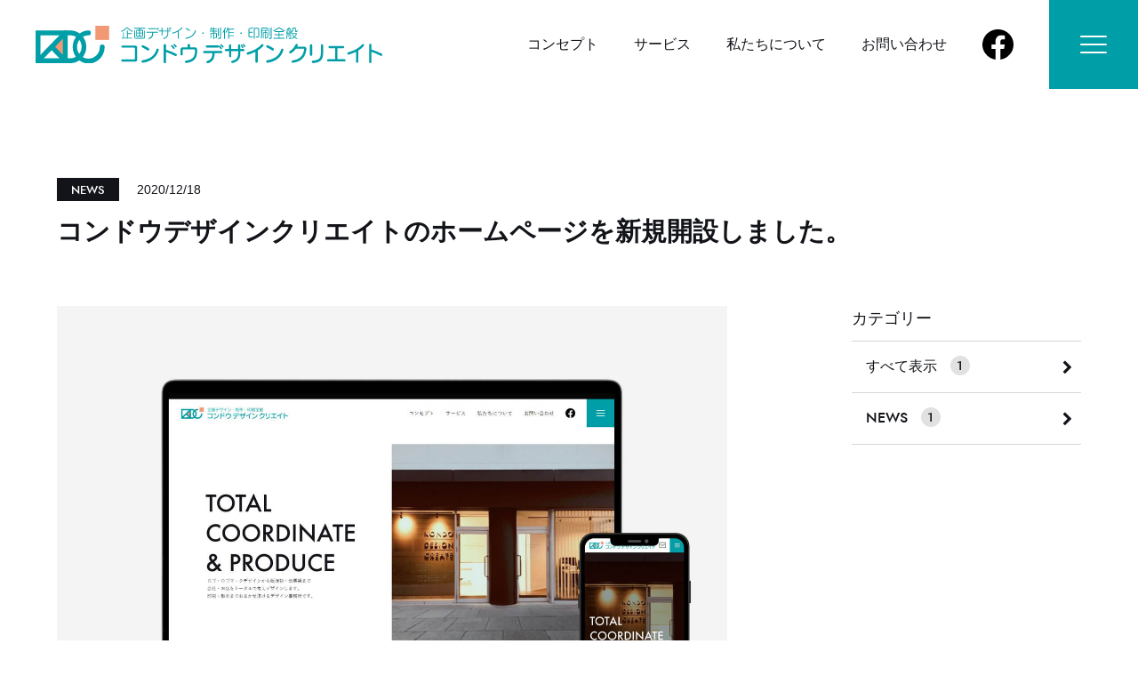

--- FILE ---
content_type: text/html; charset=UTF-8
request_url: https://kondodc.jp/news/64/
body_size: 13404
content:
<!doctype html>
<html>
<head>
<meta charset="utf-8">
<meta name="viewport" content="width=device-width, initial-scale=1">
    
<title>コンドウデザインクリエイトのホームページを新規開設しました。 ｜ コンドウデザインクリエイト</title>
    
<meta name="description" content="コンドウデザインクリエイトは石川県加賀市を中心に活動しています。ロゴ・ロゴマークデザインから販促物・伝票類まで会社・お店をトータルで考えデザインします。印刷・製本までおまかせ頂けるデザイン事務所です。" />
<meta name="keywords" content="コンドウデザインクリエイト,石川県,加賀市,デザイン,制作,印刷,製本,ロゴ,販促物" />
    
<!--OGP-->
<meta property="og:description" content="コンドウデザインクリエイトは石川県加賀市を中心に活動しています。ロゴ・ロゴマークデザインから販促物・伝票類まで会社・お店をトータルで考えデザインします。印刷・製本までおまかせ頂けるデザイン事務所です。" />
<meta property="og:title" content="コンドウデザインクリエイトのホームページを新規開設しました。｜コンドウデザインクリエイト" />
<meta property="og:type" content="article" />
<meta property="og:url" content="https://kondodc.jp/" />
<meta property="og:image" content="https://kondodc.jp/common/img/ogp.jpg" />
<meta property="og:site_name" content="コンドウデザインクリエイト" />    
<!-- UIkit -->
<link href="/common/css/uikit.css" rel="stylesheet" type="text/css" />
<script src="/common/js/uikit.min.js"></script> 

<!---->
<link rel="stylesheet" type="text/css" href="/common/css/ress.css">
<link rel="stylesheet" type="text/css" href="/common/css/animate.css">
<link rel="stylesheet" type="text/css" href="/common/css/layout.css">

<!--jQuery-->
<script src="https://ajax.googleapis.com/ajax/libs/jquery/3.4.1/jquery.min.js"></script>
<script src="/common/js/jquery-extension.js"></script> 
	
<!--ヘッダーナビ追従-->
<script src="/common/js/headroom/Debouncer.js"></script>
<script src="/common/js/headroom/features.js"></script>
<script src="/common/js/headroom/Headroom.js"></script>
<script src="/common/js/headroom/jQuery.headroom.js"></script>
	
<!--レスポンシブcss-->
<link rel="stylesheet" href="/common/css/style-sm.css" media="print, screen and (max-width:1199px)">
<link rel="stylesheet" href="/common/css/style-s.css" media="screen and (max-width:959px)">
<link rel="stylesheet" href="/common/css/style-xs.css" media="screen and (max-width:640px)">
<link rel="stylesheet" href="/common/css/style-ml.css" media="print,  screen and (min-width:960px)">
<link rel="stylesheet" href="/common/css/style-m.css" media="print, screen and (min-width:960px) and (max-width:1199px)">
<link rel="stylesheet" href="/common/css/style-l.css" media="only screen and (min-width:1200px)">
<link rel="stylesheet" href="/common/css/style-xl.css" media="only screen and (min-width:1600px)">

<!--FONT-->
<link href="https://maxcdn.bootstrapcdn.com/font-awesome/4.7.0/css/font-awesome.min.css" rel="stylesheet" integrity="sha384-wvfXpqpZZVQGK6TAh5PVlGOfQNHSoD2xbE+QkPxCAFlNEevoEH3Sl0sibVcOQVnN" crossorigin="anonymous">
<link rel="stylesheet" href="https://indestructibletype-fonthosting.github.io/renner.css" type="text/css" charset="utf-8" />
	
<!--記号半角-->
<link rel="stylesheet" href="https://cdn.jsdelivr.net/npm/yakuhanjp@3.3.1/dist/css/yakuhanjp.min.css">
	
<!-- Global site tag (gtag.js) - Google Analytics -->
<script async src="https://www.googletagmanager.com/gtag/js?id=UA-82884934-11"></script>
<script>
  window.dataLayer = window.dataLayer || [];
  function gtag(){dataLayer.push(arguments);}
  gtag('js', new Date());

  gtag('config', 'UA-82884934-11');
</script>
</head>

<body class="news-template-default single single-news postid-64">
<!--ヘッダー-->
<header>
  <div class="list">
		
		<div class="uk-flex uk-flex-between uk-flex-middle">
			<p class="logo">
				<a href="/"><img src="/common/img/logo.svg" alt="コンドウデザインクリエイト"></a>
			</p>
			<div class="uk-flex uk-flex-middle">
				<ul class="head_menu_list pc_only" uk-grid>
					<li><a href="/concept/">コンセプト</a></li>
					<li><a href="/service/">サービス</a></li>
					<li><a href="/about/">私たちについて</a></li>
					<li><a href="/contact/">お問い合わせ</a></li>
					<li class="fb">
						<a href="https://www.facebook.com/kondokdc" target="_blank">
							<svg xmlns="http://www.w3.org/2000/svg" width="34.875" height="34.664" viewBox="0 0 34.875 34.664"><path id="Icon_awesome-facebook" data-name="Icon awesome-facebook" d="M35.438,18A17.438,17.438,0,1,0,15.275,35.227V23.041h-4.43V18h4.43V14.158c0-4.37,2.6-6.784,6.586-6.784a26.836,26.836,0,0,1,3.9.34V12h-2.2a2.52,2.52,0,0,0-2.841,2.723V18h4.836l-.773,5.041H20.725V35.227A17.444,17.444,0,0,0,35.438,18Z" transform="translate(-0.563 -0.563)"/></svg>
							</a>
					</li>
				</ul>
				<div class="sp_only sp_head_contact_btn">
					<p><a href="/contact/"><img src="/common/img/icon/mail_black.svg" alt="アイコン"></a></p>
				</div>
				<div class="head_menu_btn open">
					<div class="icon">
						<span></span>
						<span></span>
						<span></span>
					</div>
				</div>
			</div>
		</div>
		
	</div>
	
	<div class="head_open_menu">
			<div class="uk-flex uk-flex-between">
				<div class="logo">
					<p><a href="/"><img src="/common/img/logo_s.svg" alt="コンドウデザインクリエイト"></a></p>
				</div>
				<div>
					
				<div class="uk-flex uk-flex-middle">
					<p class="menu_fb"><a href="https://www.facebook.com/kondokdc" target="_blank">
						<svg xmlns="http://www.w3.org/2000/svg" width="34.875" height="34.664" viewBox="0 0 34.875 34.664"><path id="Icon_awesome-facebook" data-name="Icon awesome-facebook" d="M35.438,18A17.438,17.438,0,1,0,15.275,35.227V23.041h-4.43V18h4.43V14.158c0-4.37,2.6-6.784,6.586-6.784a26.836,26.836,0,0,1,3.9.34V12h-2.2a2.52,2.52,0,0,0-2.841,2.723V18h4.836l-.773,5.041H20.725V35.227A17.444,17.444,0,0,0,35.438,18Z" transform="translate(-0.563 -0.563)"/></svg>
						</a></p>
				<div class="sp_only sp_head_contact_btn">
					<p><a href="/contact/"><img src="/common/img/icon/mail_white.svg" alt="アイコン"></a></p>
				</div>
					<div class="head_menu_btn close">
						<div class="icon">
							<span></span>
							<span></span>
							<span></span>
						</div>
					</div>
				</div>
				</div>
			</div>
			
			<div class="head_open_menu_list uk-flex uk-flex-middle uk-flex-center">
				<ul class="uk-child-width-1-2@s" uk-grid>
					<li><a href="/concept/" class="concept">
						<span class="en">CONCEPT</span>
						<span class="jp">コンセプト</span>
					</a></li>
					<li><a href="/service/" class="service">
						<span class="en">SERVICE</span>
						<span class="jp">私たちが得意なこと</span>
					</a></li>
					<li><a href="/about/" class="about">
						<span class="en">ABOUT US</span>
						<span class="jp">私たちについて</span>
					</a></li>
					<li><a href="/contact/" class="contact">
						<span class="en">CONTACT</span>
						<span class="jp">ご相談・お問い合わせ</span>
					</a></li>
					<li><a href="/news/" class="news">
						<span class="en">NEWS</span>
						<span class="jp">お知らせ</span>
					</a></li>
					<li><a href="tel:0761-75-7873" class="tel">
						<span class="en">0761-75-7873</span>
						<span class="jp">受付時間／平日9:00〜17:00</span>
					</a></li>
				</ul>
			</div>
		
		<div class="hover_bg concept_bg"></div>
		<div class="hover_bg service_bg"></div>
		<div class="hover_bg about_bg"></div>
		<div class="hover_bg contact_bg"></div>
		<div class="hover_bg news_bg"></div>
		<div class="hover_bg tel_bg"></div>
			
	</div>
	
</header>
    <!--/ヘッダー-->
<!--メイン-->
<main>
	
<!--タイトル-->
<!--<div class="page_title">
	<div class="base_width section_padding">
		<h1 class="common_h1_title">NEWS</h1>
		<p class="h2_sub_title">お知らせ</p>
	</div>
</div>-->
<!--タイトル-->
	
	
<section class="section_padding_l base_width">
	
<div class="w1240">
    
      <div class="news_archive_link_box_data">
    
    <span class="news_cat_span nc01_span">NEWS</span>
            <span class="list_content_time">2020/12/18</span>
                
                
              </div>
  <h1 class="txt180p txt120sp mt10">コンドウデザインクリエイトのホームページを新規開設しました。</h1>
    	    
  <div class="mt60 sp_mt30">
    <div class="uk-flex-between" uk-grid>
      <div class="uk-width-1-1 uk-width-3-4@m uk-width-2-3@l">
          
	  <div class="juunan_contents_body">
	  
			
							<p class="mb30" align="center"><img src="https://kondodc.jp/wp/wp-content/uploads/2020/11/top_mockup.jpg" alt="コンドウデザインクリエイトのホームページを新規開設しました。" /></p>

	
	  
			
	<p class="mb30">この度、コンドウデザインクリエイトのホームページを新規開設しました。<br />
スマートフォンでの閲覧にも対応しています！<br />
使いやすいホームページを目指し内容を充実して参ります。<br />
<br />
今後とも、コンドウデザインクリエイトを何卒よろしくお願い申し上げます。</p>

			
	  			  
	  </div>
				<p class="uk-width-1-3@m uk-align-center"><a href="/news/" class="common_black_btn txt100p">お知らせ一覧</a></p>
      </div>
      <div class="uk-width-1-1 uk-width-1-4@m">
        <div class="news_sidebar_body">
          <div class="sidebar_border_top_body">
  <div class="sidebar_title">カテゴリー</div>
  <div class="sidebar_link_body">
    <div class="all"><a href="/news/">すべて表示
            <span>1</span></a></div>
    <ul class="subpage_side_link_ul">
      	<li class="cat-item cat-item-2 cat-item-nc01"><a href="https://kondodc.jp/news_cat/nc01/">NEWS <span>1</span></a>
</li>
    </ul>
  </div>
</div>
        </div>
      </div>
    </div>
  </div>
  
    
  
</div>
    
</section>

<nav class="pankuzu">
	<ul>
		<li><a href="/">HOME</a></li>
    <li><a href="/news/">NEWS</a></li>
  	<li>コンドウデザインクリエイトのホームページを新規開設しました。</li>
	</ul>
</nav>

</main>
    
<!-- photoswipe -->
<link rel="stylesheet" type="text/css" href="/common/js/jqueryphotoswipe/js/photoswipe/photoswipe.css">
<script src="/common/js/jqueryphotoswipe/js/photoswipe/jquery.photoswipe.js"></script>
<script>
;(function($){
	$(function(){
		$('a.swipe').photoSwipe();
	});
})(jQuery);
</script>


<!--フッター-->
<footer>
	<div class="foot_bg_box">
		<div class="base_width uk-flex uk-flex-right">
			<div class="uk-width-2-5@m">
				<p class="txt120p txt90sp txt-fff t_align_center_sp">ご質問・お見積りお気軽にお問い合わせ下さい。</p>
				<p class="mail anime anime_slide_right"  uk-scrollspy="cls:anime_active;">
					<a href="/contact/"><span class="uk-flex uk-flex-center w100p uk-flex-middle txt120p fontb"><img src="/common/img/icon/mail_black.svg" alt="アイコン">メールでお問い合わせ</span></a>
				</p>
				<p class="tel anime anime_slide_right"  uk-scrollspy="cls:anime_active;">
					<a href="tel:0761-75-7873">
						<span class="renner uk-flex uk-flex-center w100p uk-flex-middle"><img src="/common/img/icon/tel_white.svg" alt="アイコン"><span class="txt180p">0761-75-7873</span></span>
						<span class="txt90p">受付時間／平日9:00〜17:00</span>
					</a>
				</p>
			</div>
		</div>
	</div>
	
	<div class="foot_lower base_width mt50 mb50">
		<ul class="mb60 uk-child-width-1-1 uk-child-width-auto@s" uk-grid>
			<li><a href="/news/">NEWS</a></li>
			<li><a href="/concept/">コンセプト</a></li>
			<li><a href="/service/">サービス</a></li>
			<li><a href="/about/">私たちについて</a></li>
			<li><a href="/contact/">お問い合わせ</a></li>
		</ul>
		
		<p><a href="/"><img src="/common/img/logo.svg" alt="コンドウデザインクリエイト"></a></p>
		<div class="uk-flex uk-flex-between uk-flex-bottom uk-flex-wrap mt20">
			<div class="txt90p ml10 uk-width-1-1 uk-width-auto@s">
				<p>〒922-0816 <br class="xs_only">石川県加賀市大聖寺東町１丁目１０ブラザービル1F</p>
				<div class="uk-flex">
					<p class="mr20">Tel.0761-75-7873</p>
					<p>Fax.0761-75-7863</p>
				</div>
			</div>
			
			<p class="xs_text_center xs_mt20 uk-width-1-1 uk-width-auto@s"><small>&copy; KONDO DESIGN CREATE</small></p>
			
		</div>
	</div>
	
</footer><!--/フッター-->

<link rel='stylesheet' id='wp-block-library-css'  href='https://kondodc.jp/wp/wp-includes/css/dist/block-library/style.min.css?ver=5.5.17' media='all' />
<link rel='stylesheet' id='kitayono-style-css'  href='https://kondodc.jp/wp/wp-content/themes/kondodc/style.css?ver=1.0.0' media='all' />
<script src='https://kondodc.jp/wp/wp-content/themes/kondodc/js/navigation.js?ver=1.0.0' id='kitayono-navigation-js'></script>
<script src='https://kondodc.jp/wp/wp-content/themes/kondodc/js/skip-link-focus-fix.js?ver=1.0.0' id='kitayono-skip-link-focus-fix-js'></script>
</body>
</html>

--- FILE ---
content_type: text/css
request_url: https://kondodc.jp/common/css/layout.css
body_size: 37779
content:
/* CSS Document */
/**************************基本**************************/
.m0 {
  margin: 0 !important;
}
.p0 {
  padding: 0 !important;
}
.p3 {
  padding: 3px !important;
}
.mt0 {
  margin-top: 0 !important;
}
.mt05 {
  margin-top: 5px !important;
}
.mt10 {
  margin-top: 10px !important;
}
.mt15 {
  margin-top: 15px !important;
}
.mt20 {
  margin-top: 20px !important;
}
.mt25 {
  margin-top: 25px !important;
}
.mt30 {
  margin-top: 30px !important;
}
.mt35 {
  margin-top: 35px !important;
}
.mt40 {
  margin-top: 40px !important;
}
.mt45 {
  margin-top: 45px !important;
}
.mt50 {
  margin-top: 50px !important;
}
.mt55 {
  margin-top: 55px !important;
}
.mt60 {
  margin-top: 60px !important;
}
.mt70 {
  margin-top: 70px !important;
}
.mt80 {
  margin-top: 80px !important;
}
.mt90 {
  margin-top: 90px !important;
}
.mt100 {
  margin-top: 100px !important;
}
.mt120 {
  margin-top: 120px !important;
}
.mt150 {
  margin-top: 150px !important;
}
.mb0 {
  margin-bottom: 0 !important;
}
.mb05 {
  margin-bottom: 5px !important;
}
.mb10 {
  margin-bottom: 10px !important;
}
.mb15 {
  margin-bottom: 15px !important;
}
.mb20 {
  margin-bottom: 20px !important;
}
.mb25 {
  margin-bottom: 25px !important;
}
.mb30 {
  margin-bottom: 30px !important;
}
.mb35 {
  margin-bottom: 35px !important;
}
.mb40 {
  margin-bottom: 40px !important;
}
.mb45 {
  margin-bottom: 45px !important;
}
.mb50 {
  margin-bottom: 50px !important;
}
.mb60 {
  margin-bottom: 60px !important;
}
.mb70 {
  margin-bottom: 70px !important;
}
.mb80 {
  margin-bottom: 80px !important;
}
.mb90 {
  margin-bottom: 90px !important;
}
.mb100 {
  margin-bottom: 100px !important;
}
.ml0 {
  margin-left: 0 !important;
}
.ml05 {
  margin-left: 5px !important;
}
.ml10 {
  margin-left: 10px !important;
}
.ml15 {
  margin-left: 15px !important;
}
.ml20 {
  margin-left: 20px !important;
}
.ml25 {
  margin-left: 25px !important;
}
.ml30 {
  margin-left: 30px !important;
}
.ml35 {
  margin-left: 35px !important;
}
.ml40 {
  margin-left: 40px !important;
}
.ml45 {
  margin-left: 45px !important;
}
.ml50 {
  margin-left: 50px !important;
}
.ml60 {
  margin-left: 60px !important;
}
.ml70 {
  margin-left: 70px !important;
}
.ml80 {
  margin-left: 80px !important;
}
.ml90 {
  margin-left: 90px !important;
}
.ml100 {
  margin-left: 100px !important;
}
.ml1em {
  margin-left: 1em !important;
}
.mr05 {
  margin-right: 5px !important;
}
.mr10 {
  margin-right: 10px !important;
}
.mr15 {
  margin-right: 15px !important;
}
.mr20 {
  margin-right: 20px !important;
}
.mr25 {
  margin-right: 25px !important;
}
.mr30 {
  margin-right: 30px !important;
}
.mr35 {
  margin-right: 35px !important;
}
.mr40 {
  margin-right: 40px !important;
}
.mr45 {
  margin-right: 45px !important;
}
.mr50 {
  margin-right: 50px !important;
}
.mr60 {
  margin-right: 60px !important;
}
.mr70 {
  margin-right: 70px !important;
}
.mr80 {
  margin-right: 80px !important;
}
.mr90 {
  margin-right: 90px !important;
}
.mr100 {
  margin-right: 100px !important;
}
.pt0 {
  padding-top: 0 !important;
}
.pt05 {
  padding-top: 5px !important;
}
.pt10 {
  padding-top: 10px !important;
}
.pt15 {
  padding-top: 15px !important;
}
.pt20 {
  padding-top: 20px !important;
}
.pt25 {
  padding-top: 25px !important;
}
.pt30 {
  padding-top: 30px !important;
}
.pt35 {
  padding-top: 35px !important;
}
.pt40 {
  padding-top: 40px !important;
}
.pt45 {
  padding-top: 45px !important;
}
.pt50 {
  padding-top: 50px !important;
}
.pt60 {
  padding-top: 60px !important;
}
.pt70 {
  padding-top: 70px !important;
}
.pt80 {
  padding-top: 80px !important;
}
.pt90 {
  padding-top: 90px !important;
}
.pt100 {
  padding-top: 100px !important;
}
.pb05 {
  padding-bottom: 5px !important;
}
.pb10 {
  padding-bottom: 10px !important;
}
.pb15 {
  padding-bottom: 15px !important;
}
.pb20 {
  padding-bottom: 20px !important;
}
.pb25 {
  padding-bottom: 25px !important;
}
.pb30 {
  padding-bottom: 30px !important;
}
.pb35 {
  padding-bottom: 35px !important;
}
.pb40 {
  padding-bottom: 40px !important;
}
.pb45 {
  padding-bottom: 45px !important;
}
.pb50 {
  padding-bottom: 50px !important;
}
.pb60 {
  padding-bottom: 60px !important;
}
.pb70 {
  padding-bottom: 70px !important;
}
.pb80 {
  padding-bottom: 80px !important;
}
.pb90 {
  padding-bottom: 90px !important;
}
.pb100 {
  padding-bottom: 100px !important;
}
.pl05 {
  padding-left: 5px !important;
}
.pl10 {
  padding-left: 10px !important;
}
.pl15 {
  padding-left: 15px !important;
}
.pl20 {
  padding-left: 20px !important;
}
.pl25 {
  padding-left: 25px !important;
}
.pl30 {
  padding-left: 30px !important;
}
.pl35 {
  padding-left: 35px !important;
}
.pl40 {
  padding-left: 40px !important;
}
.pl45 {
  padding-left: 45px !important;
}
.pl50 {
  padding-left: 50px !important;
}
.pl60 {
  padding-left: 60px !important;
}
.pl70 {
  padding-left: 70px !important;
}
.pl80 {
  padding-left: 80px !important;
}
.pl90 {
  padding-left: 90px !important;
}
.pl100 {
  padding-left: 100px !important;
}
.pr05 {
  padding-right: 5px !important;
}
.pr10 {
  padding-right: 10px !important;
}
.pr15 {
  padding-right: 15px !important;
}
.pr20 {
  padding-right: 20px !important;
}
.pr25 {
  padding-right: 25px !important;
}
.pr30 {
  padding-right: 30px !important;
}
.pr35 {
  padding-right: 35px !important;
}
.pr40 {
  padding-right: 40px !important;
}
.pr45 {
  padding-right: 45px !important;
}
.pr50 {
  padding-right: 50px !important;
}
.pr60 {
  padding-right: 60px !important;
}
.pr70 {
  padding-right: 70px !important;
}
.pr80 {
  padding-right: 80px !important;
}
.pr90 {
  padding-right: 90px !important;
}
.pr100 {
  padding-right: 100px !important;
}
img {
  vertical-align: bottom;
}
/*補足用*/
/*ul*/
ul.hosoku_1moji li {
  text-indent: -1em;
  margin-left: 1em;
}
/*ul*/
ul.hosoku_2moji li {
  text-indent: -2em;
  margin-left: 2em;
}
ul.ul-li-finger {
  list-style: none;
  padding-left: 2.5em;
}
ul.ul-li-finger li {
  margin-bottom: 0.25em;
}
ul.ul-li-finger li:last-child {
  margin-bottom: 0em;
}
/*デフォルトがブルー*/
ul.ul-li-finger li::before {
  font-family: FontAwesome;
  content: "\f0a4";
  font-size: 1em;
  color: #0683BA;
  font-weight: bold;
  display: inline-block;
  width: 1.4em;
  margin-left: -1.5em;
}
/*色を変更*/
ul.ul-li-finger.ul-li-pink li::before {
  font-family: FontAwesome;
  color: #FA3387;
}
.mincho {
  font-family: "游明朝", YuMincho, "ヒラギノ明朝 ProN W3", "Hiragino Mincho ProN", "HG明朝E", "ＭＳ Ｐ明朝", "ＭＳ 明朝", serif;
}
.t_center {
  text-align: center !important;
}
.t_right {
  text-align: right !important;
}
.t_left {
  text-align: left !important;
}
.v_top {
  vertical-align: top;
}
.v_middle {
  vertical-align: middle;
}
.v_bottom {
  vertical-align: bottom;
}
.v_txt_bot {
  vertical-align: text-bottom;
}
.float_r {
  float: right;
}
.float_l {
  float: left;
}
.va_-3px {
  vertical-align: -3px;
}
.va_-5px {
  vertical-align: -5px;
}
.va_10px {
  vertical-align: 10px;
}
.va_mid {
  vertical-align: middle;
}
.fontb {
  font-weight: bold;
}
.fontn {
  font-weight: normal;
}
.txt50p {
  font-size: 50% !important;
}
.txt60p {
  font-size: 60% !important;
}
.txt70p {
  font-size: 70% !important;
}
.txt80p {
  font-size: 80% !important
}
.txt85p {
  font-size: 85% !important;
}
.txt90p {
  font-size: 90% !important;
}
.txt95p {
  font-size: 95% !important;
}
.txt100p {
  font-size: 100% !important;
}
.txt110p {
  font-size: 110% !important;
}
.txt120p {
  font-size: 120% !important;
}
.txt130p {
  font-size: 130% !important;
}
.txt140p {
  font-size: 140% !important;
}
.txt150p {
  font-size: 150% !important;
}
.txt160p {
  font-size: 160% !important;
}
.txt170p {
  font-size: 170% !important;
}
.txt180p {
  font-size: 180% !important;
}
.txt190p {
  font-size: 190% !important;
}
.txt200p {
  font-size: 200% !important;
}
.txt240p {
  font-size: 240% !important;
}
.txt280p {
  font-size: 280% !important;
}
.txt13px {
  font-size: 1.3rem;
}
.txt14px {
  font-size: 1.4rem;
}
.txt18px {
  font-size: 1.8rem;
}
.txt21px {
  font-size: 2.1rem;
}
.txt24px {
  font-size: 2.4rem;
}
.txt26px {
  font-size: 2.6rem;
}
.txt30px {
  font-size: 3.0rem;
}
.txt40px {
  font-size: 4.0rem;
}
.txt50px {
  font-size: 5.0rem;
}
.txt64px {
  font-size: 6.4rem;
}
.txt-red {
  color: #B80000;
}
.txt-pink {
  color: #B5150E;
}
.txt-pink2 {
  color: #F500A8;
}
.txt-okamoto-blue {
  color: rgba(18, 77, 150, 1);
}
.txt-000 {
  color: #000;
}
.txt-555 {
  color: #555;
}
.txt-888 {
  color: #888;
}
.txt-aaa {
  color: #aaa !important;
}
.txt-ccc {
  color: #ccc !important;
}
.txt-fff {
  color: #fff;
}
.txt-right-green {
  color: #b9f084;
}
.txt-green {
  color: #008746;
}
.txt-green2 {
  color: #41B739;
}
.txt-green3 {
  color: #087B00;
}
.txt-green4 {
  color: #28B66C;
}
.txt-green5 {
  color: #02730c;
}
.txt-blue {
  color: #0089B7;
}
.txt-blue2 {
  color: #0089B7;
}
.txt-blue3 {
  color: #30789C;
}
.txt-blue4 {
  color: #0E3D5D;
}
.txt-blue_notoshin {
  color: #3D62AD;
}
.txt-gold {
  color: #6F5B00;
}
.txt-purple {
  color: #B423B8;
}
.txt-orange {
  color: #E83820
}
.txt-inherit {
  color: inherit
}
.font-Georgia {
  font-family: Georgia, "Times New Roman", Times, serif;
}
.font-Anto {
  font-family: 'Anton', sans-serif;
}
.w48p {
  width: 48%;
}
.w24p {
  width: 24%;
}
.w100p {
  width: 100%
}
.h100p{
	height:100%;
}
.w60p {
  width: 60%;
}
.w90p {
  width: 90%;
}
.img-w400 {
  max-width: 400px;
  width: 100%;
}
.img-w500 {
  max-width: 500px;
  width: 100%;
}
.img-w600 {
  max-width: 600px;
  width: 100%;
}
.img-w750 {
  max-width: 750px;
  width: 100%;
}
.img-w100 {
  max-width: 100px;
  width: 100%;
}
.img-w60 {
  max-width: 60px;
  width: 100%;
}
.img-w40 {
  max-width: 40px;
  width: 100%;
}
.fw500 {
  font-weight: 500;
}
.num_list {
  margin-left: 1.5em;
}
.num_list li {
  margin-bottom: 5px;
}
.num_list li:last-child {
  margin-bottom: 0;
}
.lh0 {
  line-height: 0;
}
.lh10 {
  line-height: 10px;
}
.lh11 {
  line-height: 11px;
}
.lh12 {
  line-height: 12px;
}
.lh13 {
  line-height: 13px;
}
.lh14 {
  line-height: 14px;
}
.lh15 {
  line-height: 15px;
}
.lh16 {
  line-height: 16px;
}
.lh17 {
  line-height: 17px;
}
.lh18 {
  line-height: 18px;
}
.lh19 {
  line-height: 19px;
}
.lh20 {
  line-height: 20px;
}
.lh21 {
  line-height: 21px;
}
.lh22 {
  line-height: 22px;
}
.lh23 {
  line-height: 23px;
}
.lh24 {
  line-height: 24px;
}
.lh25 {
  line-height: 25px;
}
.lh26 {
  line-height: 26px;
}
.lh27 {
  line-height: 27px;
}
.lh28 {
  line-height: 28px;
}
.lh29 {
  line-height: 29px;
}
.lh30 {
  line-height: 30px;
}
.lh100p {
  line-height: 1;
}
.lh110p {
  line-height: 1.1;
}
.lh120p {
  line-height: 1.2;
}
.lh140p {
  line-height: 1.4;
}
.lh160p {
  line-height: 1.6;
}
.lh180p {
  line-height: 1.8;
}
.lh200p {
  line-height: 2;
}
.lh220p {
  line-height: 2.2;
}
.clearfix:after {
  clear: both;
  content: ".";
  display: block;
  height: 0;
  visibility: hidden;
}
.clearfix {}
a.mouseover:hover img {
  filter: alpha(opacity=70);
  -moz-opacity: 0.70;
  opacity: 0.70;
}
.pic-round {
  border-radius: 10px;
}
.pic-circle {
  border-radius: 10000px;
}
.pic-border {
  border: 1px solid #ccc;
}
.sp_only {}
.sp_none {}
.pc_only {}
.pc_none {}
@media (min-width: 640px) {
  .xs_only {
    display: none;
  }
}
ol.ol-number {
  list-style: decimal
}
ol.ol-number li {
  margin: 0 0 0 1.5em
}
.inline_block {
  display: inline-block;
}
.txt-torikesisen {
  text-decoration: line-through;
}
.m-width-90p {
  max-width: 90%;
}
.m-width-100p {
  max-width: 100%;
}
.posi_r {
  position: relative;
}
.pic_border {
  border: 1px solid #ccc;
}
.pdf_link:before {
  content: "\f1c1";
  font-family: FontAwesome;
  margin-right: 5px;
  color: #D14244;
  text-decoration: none;
  display: inline-block;
}
.external_link:after {
  content: "\f08e";
  font-family: FontAwesome;
  margin-left: 5px;
  color: #D14244;
  text-decoration: none;
  display: inline-block;
}
.word_link:before {
  content: "\f1c2";
  font-family: FontAwesome;
  margin-right: 5px;
  color: #E60012;
  text-decoration: none;
  display: inline-block;
}
.excel_link:before {
  content: "\f1c3";
  font-family: FontAwesome;
  margin-right: 5px;
  color: #4C7B3B;
  text-decoration: none;
  display: inline-block;
}
/*関連リンク
テキストリンク*/
.kanren_link li {
  margin-bottom: 0.4em;
}
.kanren_link li a {
  /*color: #333;*/
  padding: 0.2em 0;
  text-decoration: none;
  transition: .3s;
  display: inline-block;
}
.kanren_link li a:hover {
  color: #E60012;
  /*
				background: #EBEBEB;
				border-radius: 100%;
				*/
  transition: .3s;
}
/*ローカルリンク*/
a.kanren_link_local:after {
  content: "\f105";
  margin-left: 10px;
  font-family: FontAwesome;
  color: #E60012;
  text-decoration: none;
  transition: .3s;
}
/*外部リンク
					_BLANK自動付与 JQUERY*/
a.kanren_link_window:after {
  content: "\f08e";
  margin-left: 10px;
  font-family: FontAwesome;
  color: #E60012;
  text-decoration: none;
  transition: .3s;
}
/*PDF*/
a.kanren_link_pdf:before {
  content: "\f1c1";
  margin-right: 5px;
  font-family: FontAwesome;
  color: #E60012;
  text-decoration: none;
  transition: .3s;
}
/*imgボタン*/
a img.bnt-hover-shadow {
  transition: .3s;
  transform: scale(1);
}
a img.bnt-hover-shadow:hover {
  box-shadow: 0px 0px 20px rgba(0, 0, 0, .35);
  transition: .3s;
  transform: scale(1.04);
}
/*ボタン*/
.raised {
  background-color: #26a69b; /*背景色*/
  color: #FFF; /*文字色*/
  font-size: 1em; /*文字サイズ*/
  line-height: 1.3em;
  text-decoration: none;
  letter-spacing: 0.05em; /*字間*/
  padding: 0.2em 1em; /*ボタン内の余白*/
  border-radius: 3px; /*角の丸み*/
  cursor: pointer;
  box-shadow: 0 2px 2px 0 rgba(0, 0, 0, 0.14), 0 1px 5px 0 rgba(0, 0, 0, 0.12), 0 3px 1px -2px rgba(0, 0, 0, 0.2); /*影*/
  -webkit-tap-highlight-color: transparent;
  transition: .3s ease-out; /*変化を緩やかに*/
  height: 100%;
  box-sizing: border-box;
  display: flex;
  justify-content: center;
  align-items: center;
}
.raised:hover {
  background-color: #0F978B; /*背景色*/
  box-shadow: 0 3px 3px 0 rgba(0, 0, 0, 0.40), 0 1px 7px 0 rgba(0, 0, 0, 0.12), 0 3px 1px -1px rgba(0, 0, 0, 0.2); /*浮き上がるように*/
}
.ripple {
  position: relative;
  overflow: hidden;
}
.ripple .rp-effect { /*エフェクト*/
  position: absolute;
  border-radius: 50%;
  opacity: 0.35; /*波紋の濃さ*/
  transform: scale(0);
  background: #FFF; /*波紋色*/
  animation: ripple 700ms;
  pointer-events: none;
}
@-webkit-keyframes ripple {
  to {
    opacity: 0;
    transform: scale(2.0);
  }
}
@keyframes ripple {
  to {
    opacity: 0;
    transform: scale(2.0);
  }
}
/*横罫*/
.hr-dott {
  height: 1px;
  border: none;
  border-top: 1px dashed #ccc;
}
.common_list {
  margin-left: 1.4em;
}
.common_list li {
  line-height: 1.4;
  margin-bottom: 0.6em;
  text-indent: -1.4em;
}
.common_list li:before {
  content: "\f138";
  font-family: FontAwesome;
  margin-right: .5em;
  color: #888;
}
.common_list li:last-child {
  margin-bottom: 0;
}
.common_list_pdf_icon li:before {
  content: "\f1c1";
  color: #e10004;
}
.common_list2 {}
.common_list2 li {
  line-height: 1.4;
  margin-bottom: 15px;
}
.common_list2 li:after {
  content: "\f105";
  font-family: FontAwesome;
  margin-left: .5em;
  color: #E60012;
}
.common_list2 li:last-child {
  margin-bottom: 0;
}
.common_box {
  background: #f1f1f1;
  padding: 20px;
}
.common_box2 {
  background: #f2f8ff;
  padding: 20px;
  border: 1px solid #9da1bb;
}
.common_box3 {
  padding: 20px;
  border: 4px solid #ddd;
}
.common_box6 {
  background: #E6F3F7;
  padding: 20px;
}
.indent0 {
  text-indent: 0;
}
.caution {
  text-indent: -1em;
  padding-left: 1em;
}
.caution2em {
  text-indent: -2em;
  padding-left: 2em;
}
.caution3em {
  text-indent: -3em;
  padding-left: 3em;
}
.caution6em {
  padding-left: 6em;
  position: relative;
}
.caution6em span {
  position: absolute;
  display: block;
  left: 0;
  top: 0;
}
.flex {
  display: flex;
  display: -ms-flexbox;
}
.flex_sb {
  -webkit-box-pack: justify;
  -webkit-justify-content: space-between;
  -ms-flex-pack: justify;
  justify-content: space-between;
}
.flex_wrap {
  flex-wrap: wrap;
}
.flex_reverse {
  flex-direction: row-reverse;
}
.fax_num a, a.link_txt_normal {
  color: inherit;
  text-decoration: none;
}
.fax_num a {
  pointer-events: none;
}
/*----------------------------------*/
html {
  font-size: 62.5%;
}
body {
  position: relative;
  padding-bottom: 0;
  margin: 0 auto;
	margin-top: 100px;
  font-size: 1.6rem;
  line-height: 1.7;
  color: #121419;
  font-family: "游ゴシック Medium",YuGothic,YuGothicM,"Hiragino Kaku Gothic ProN", "ヒラギノ角ゴ ProN W3", "メイリオ", Meiryo, "ＭＳ Ｐゴシック", "MS PGothic", sans-serif;
  -webkit-print-color-adjust: exact;
}
* {
  box-sizing: border-box;
}

body main{
	margin-bottom: 50px;
}

strong{
	font-weight: 600;
}




/*-----------------共通-----------------*/
.kakko{
	font-family: YakuHanJP,"游ゴシック Medium",YuGothic,YuGothicM,"Hiragino Kaku Gothic ProN", "ヒラギノ角ゴ ProN W3", "メイリオ", Meiryo, "ＭＳ Ｐゴシック", "MS PGothic", sans-serif;
  -webkit-print-color-adjust: exact;
}
.base_width{
	width:90%;
	max-width: 1240px;
	margin-left: auto;
	margin-right: auto;
}
.base_width_l{
	width:90%;
	max-width: 1600px;
	margin-left: auto;
	margin-right: auto;
}
.base_width_s{
	width:90%;
	max-width: 1026px;
	margin-left: auto;
	margin-right: auto;
}
.base_width_xl{
	width:100%;
	padding:0 3.5vw;
	margin-left: auto;
	margin-right: auto;
}

.section_padding{
	padding-top:50px;
	padding-bottom:50px;
}

.section_padding_l{
	padding-top:100px;
	padding-bottom:100px;
}

.anchor_point{
	margin-top: -50px;
	padding-top: 50px;
	z-index: -1;
	position: relative;
}

.bg_gray{
	background: #F8F8F8;
}

.common_line_tbl th,
.common_line_tbl td{
	border-top: 1px solid #E0E0E5;
	font-weight: normal;
	padding:20px 0;
	text-align: left;
}

.common_line_tbl th{
	min-width: 214px;
	white-space: nowrap;
	padding-right: 2em;
}

.common_line_tbl td{
	width:100%;
	max-width: calc(100% - 214px);
}

.common_line_tbl tr:last-child th,
.common_line_tbl tr:last-child td{
	border-bottom: 1px solid #E0E0E5;
}

.pankuzu{
	width:90%;
	max-width: 1240px;
	margin-left: auto;margin-right: auto;
}

.pankuzu ul{
	display: flex;
}

.pankuzu ul li,
.pankuzu ul li a{
	font-family: 'Renner*';
	font-weight: 400;
	color:#121419;
	text-decoration: none;
	font-size: 90%;
}

.pankuzu ul li{
	padding-right: 15px;
	margin-right: 15px;
	line-height: 1.4;
	position: relative;
}

.pankuzu ul li:last-child{
	font-weight: 500;
	margin-right: 0;
	padding-right: 0;
}

.pankuzu ul li:after{
	content:"\f105";
	font-family: FontAwesome;
	position: absolute;
	right: 0;bottom:0;
	font-size: 110%;
}

.pankuzu ul li:last-child:after{
	content:none;
}

.pankuzu ul li a:hover{
	text-decoration: underline;
}

/*-----------------共通ここまで-----------------*/


/*-----------------見出し関連-----------------*/
.renner{
	font-family: 'Renner*';
}
.font500{
	font-weight: 500;
}
.common_h1_title{
	font-family: YakuHanJP,'Renner*';
	font-weight: 500;
	font-size: 480%;
	line-height: 1.4;
}
.common_h2_title{
	font-family: YakuHanJP,'Renner*';
	font-weight: 500;
	font-size: 320%;
	line-height: 1.4;
}

.h2_sub_title{
	font-weight: bold;
	font-size: 110%;
}

/*-----------------見出し関連ここまで-----------------*/


/*-----------------ボタン関連-----------------*/
.underline_link{
	font-family: YakuHanJP,'Renner*';
	font-weight: 400;
	position: relative;
	padding-bottom: 5px;
	color:#121419;
	text-decoration: none;
	display: block;
	max-width: 170px;
	font-size: 140%;
	overflow: hidden;
}

.underline_link:before{
	content:"";
	width:100%;height:3px;
	position: absolute;
	left: 0;bottom: 0;
	background: #212836;
}

.underline_link:hover:before{
	animation: line_a 0.5s;
}
@keyframes line_a{
	50%{
		left: 100%;
	}
	51%{
		opacity: 0;
	}
	52%{
		opacity: 1;
		left: -100%
	}
	100%{
		left: 0;
	}
}

.common_black_btn{
	color:#fff;
	text-decoration: none;
	font-family: YakuHanJP,'Renner*';
	font-weight: 400;
	text-align: center;
	background: #484848;
	padding:25px 0;
	position: relative;
	display: block;
	font-size: 140%;
	transition: 0.3s;
}

.common_black_btn:hover{
	background: #848484;
}

.common_black_btn.angle_right:after,
.common_black_btn .angle_right:after{
	right: 30px;
}

.angle_right{
	display: block;
	position: relative;
}

.angle_right:after{
	content:"\f054";
	font-family: FontAwesome;
	position: absolute;
	right: 3px;top:50%;
	transform: translateY(-50%);
	font-size: 80%;
	transition: 0.3s;
}

a:hover .angle_right:after{
	transform: translateY(-50%) translateX(3px);
}


.anime_slide_up {
    display: block;
    -webkit-transform: translateY(100%);
    -ms-transform: translateY(100%);
    transform: translateY(100%);
    -webkit-transition: -webkit-transform .8s cubic-bezier(.23,1,.32,1);
    transition: -webkit-transform .8s cubic-bezier(.23,1,.32,1);
    -o-transition: transform .8s cubic-bezier(.23,1,.32,1);
    transition: transform .8s cubic-bezier(.23,1,.32,1);
    transition: transform .8s cubic-bezier(.23,1,.32,1),-webkit-transform .8s cubic-bezier(.23,1,.32,1);
}
.anime_slide_up.anime_active {
    -webkit-transform: translate(0);
    -ms-transform: translate(0);
    transform: translate(0);
}

.anime_slide_right {
    /*width: 100%;*/
    overflow: hidden;
}
.anime_slide_right > * {
    position: relative;
    visibility: hidden;
}
.anime_slide_right.anime_active > * {
    -webkit-animation-name: animate-content;
    animation-name: animate-content;
    -webkit-animation-duration: 1s;
    animation-duration: 1s;
    -webkit-animation-timing-function: cubic-bezier(0,0,0,1);
    animation-timing-function: cubic-bezier(0,0,0,1);
    -webkit-animation-delay: 0s;
    animation-delay: 0s;
    -webkit-animation-iteration-count: 1;
    animation-iteration-count: 1;
    -webkit-animation-direction: normal;
    animation-direction: normal;
    -webkit-animation-fill-mode: both;
    animation-fill-mode: both;
    -webkit-animation-play-state: running;
    animation-play-state: running;
    -webkit-backface-visibility: hidden;
    backface-visibility: hidden;
}

.anime_slide_right > *:after {
    content: "";
    background: #121419;
    width: 100%;
    height: 100%;
    position: absolute;
    left: 0;
    top: 0;
    z-index: 2;
    -webkit-transform-origin: left top;
    -ms-transform-origin: left top;
    transform-origin: left top;
    -webkit-transform: scaleX(0);
    -ms-transform: scaleX(0);
    transform: scaleX(0);
    -webkit-transition: all .3s cubic-bezier(0,0,0,1) 0s;
    -o-transition: all .3s cubic-bezier(0,0,0,1) 0s;
    transition: all .3s cubic-bezier(0,0,0,1) 0s;
    visibility: visible;
}
.anime_slide_right.anime_active > *:after {
    -webkit-animation-name: animate-panel;
    animation-name: animate-panel;
    -webkit-animation-duration: 1s;
    animation-duration: 1s;
    -webkit-animation-timing-function: cubic-bezier(0,0,0,1);
    animation-timing-function: cubic-bezier(0,0,0,1);
    -webkit-animation-delay: 0s;
    animation-delay: 0s;
    -webkit-animation-iteration-count: 1;
    animation-iteration-count: 1;
    -webkit-animation-direction: normal;
    animation-direction: normal;
    -webkit-animation-fill-mode: both;
    animation-fill-mode: both;
    -webkit-animation-play-state: running;
    animation-play-state: running;
    -webkit-backface-visibility: hidden;
    backface-visibility: hidden;
}

@-webkit-keyframes animate-panel{0%{-webkit-transform-origin:left top;transform-origin:left top;-webkit-transform:scaleX(0);transform:scaleX(0)}49%{-webkit-transform-origin:left top;transform-origin:left top;-webkit-transform:scale(1);transform:scale(1)}50%{-webkit-transform-origin:right top;transform-origin:right top;-webkit-transform:scale(1);transform:scale(1)}to{-webkit-transform-origin:right top;transform-origin:right top;-webkit-transform:scaleX(0);transform:scaleX(0)}}
@keyframes animate-panel{0%{-webkit-transform-origin:left top;transform-origin:left top;-webkit-transform:scaleX(0);transform:scaleX(0)}49%{-webkit-transform-origin:left top;transform-origin:left top;-webkit-transform:scale(1);transform:scale(1)}50%{-webkit-transform-origin:right top;transform-origin:right top;-webkit-transform:scale(1);transform:scale(1)}to{-webkit-transform-origin:right top;transform-origin:right top;-webkit-transform:scaleX(0);transform:scaleX(0)}}

@-webkit-keyframes animate-content{0%{visibility:hidden}49%{visibility:hidden}50%{visibility:visible}to{visibility:visible}}
@keyframes animate-content{0%{visibility:hidden}49%{visibility:hidden}50%{visibility:visible}to{visibility:visible}}

@media all and (-ms-high-contrast: none) {
	.anime_slide_right > *:after{
		content:none;
	}
	.anime_slide_right.anime_active > *{
		animation: none!important;
	}
	.anime_slide_up{
		transform: none!important;
	}
	.anime_slide_right > *{
		visibility: visible;
	}
}


/*-----------------ボタン関連ここまで-----------------*/


/*-----------------ヘッダー-----------------*/
header .list{
	position: fixed;
	width:100%;
	right:0;top:0;
	background: #fff;
	z-index: 100;
	padding-left: 40px;
	transition: 0.3s;
}

header.headroom--not-top .list{
	box-shadow: 0 0 40px rgba(0,0,0,0.2);
}

.head_menu_list{
	height: 100px;
}

.head_menu_list li{
	line-height: 1.4;
	height: 100%;
}

.head_menu_list a{
	color:#121419;
	text-decoration: none;
	height: 100%;
	display: flex;
	align-items: center;
	position: relative;
}

.head_menu_list a:after{
	content:"";
	height: 2px;width:100%;
	position: absolute;
	left: 0;bottom: 0;
	background: #009EA7;
	transform-origin: right top;
  transform: scale(0,1);
  transition: transform 0.3s;
}

.head_menu_list a:hover:after,
.concept .head_menu_list li:nth-child(1) a:after,
.service .head_menu_list li:nth-child(2) a:after,
.about .head_menu_list li:nth-child(3) a:after,
.contact .head_menu_list li:nth-child(4) a:after
{
	transform-origin: left top;
  transform: scale(1,1);
}

.head_menu_list .fb a:after{
	content:none;
}

header .fb a,
header .menu_fb a{
	transition: 0.1s;
}

header .fb a:hover,
header .menu_fb a:hover{
	transform: translateY(-5px);
}

.head_menu_btn{
	width:100px;height:100px;
	background: #009EA7;
	cursor: pointer;
	display: flex;
	justify-content: center;align-items: center;
	margin-left: 40px;
	z-index: 200;
}

.head_menu_btn.open:hover .icon{
	height: 26px;
}

.head_menu_btn .icon{
	width:30px;height:20px;
	display: flex;
	flex-direction: column;
	justify-content: space-between;
	transition: 0.3s;
}

.head_menu_btn .icon span{
	width:100%;height:2px;
	background: #fff;
	border-radius: 2px;
	transition: 0.3s;
}

.head_menu_btn.close{
	background: #fff;
}

.head_menu_btn.close .icon span{
	background: #009EA7;
}

.head_menu_btn.close .icon span:nth-child(1){
	transform: translateY(9px) rotate(-45deg)
}
.head_menu_btn.close .icon span:nth-child(2){
	opacity: 0;
}
.head_menu_btn.close .icon span:nth-child(3){
	transform: translateY(-9px) rotate(45deg);
}



.head_open_menu{
	display: none;
	position: fixed;
	left:0;top:0;
	width:100%;height:100vh;
	background: #009EA7;
	z-index: 100;
}

.head_open_menu_list{
	height: calc(100% - 200px);
}

.head_open_menu_list ul{
	max-width: 860px;
	color:#fff;
}

.head_open_menu_list ul li{
	margin-bottom: 50px;
}

.head_open_menu_list ul a{
	color:#fff;
	text-decoration: none;
	line-height: 1.3;
}

.head_open_menu_list ul a .en{
	font-family: 'Renner*';
	font-size: 370%;
	font-weight: 500;
	display: block;
	white-space: nowrap;
}

.head_open_menu_list ul a .jp{
	display: block;
	font-size: 90%;
	font-weight: bold;
	letter-spacing: 2px;
}

.head_open_menu .menu_fb{
	height: 100px;
}

.head_open_menu .menu_fb a{
	height: 100%;
	display: flex;
	align-items: center;
}

.head_open_menu .menu_fb svg{
	fill:#fff;
}

/*-----------------ヘッダーここまで-----------------*/


/*-----------------トップページ-----------------*/
.top_main {
	height: auto;
	padding:60px 0;
}

.top_main .left,
.top_main .right{
	display: flex;
	flex-direction: column;
	justify-content: center;
}

.top_concept_txt{
	font-size: 310%;
	font-weight: bold;
	line-height: 1.4;
	margin-left: -5px;
}

.top_service_bg{
	background: url("/common/img/top/service_bg.jpg") no-repeat;
	background-size: cover;
	padding:120px 0;
	position: relative;
}


.top_service_bg ul li > div{
	display: flex;
	flex-direction: column;
	justify-content: center;align-items: center;
	width:100%;height:100%;
	background: #fff;
	font-size: 90%;
	line-height: 1.4;
}

.top_service_bg ul li > div img{
	width: 90px;
}

.top_service_bg ul span{
	display: block;
}

.top_service_btn{
	position: absolute;
	margin: 0;
	left: 50%;bottom: 0;
	transform: translate(-50%, 50%);
}

.top_about_box{
	display: flex;
	justify-content: space-between;
	max-width: 1800px;
	margin-left: auto;margin-right: auto;
}

.top_about_box .left{
	width:calc(50% - 3.5vw);
	margin-left: 3.5vw;
}

.top_about_box .right{
	width:calc(50% - 3.5vw);
	margin-right: 3.5vw;
}

.top_about_box .right .box{
	max-width: 430px;
	margin-left: auto;margin-right: auto;
}



/*-----------------トップページここまで-----------------*/





.foot_bg_box{
	background: url("/common/img/foot_bg.jpg") no-repeat;
	background-size: cover;
	padding:130px 0 190px;
}

.foot_bg_box .mail a,
.foot_bg_box .tel a{
	display: flex;
	flex-direction: column;
	justify-content: center;align-items: center;
	height: 94px;
	text-decoration: none;
}

.foot_bg_box .mail,
.foot_bg_box .tel{
	margin-top: 20px;
	transition: 0.3s;
}

.foot_bg_box .mail:hover,
.foot_bg_box .tel:hover{
	box-shadow: 0 0 30px rgba(255,255,255,0.38);
}

.foot_bg_box .mail a{
	background: #fff;
	color:#000;
}

.foot_bg_box .tel a{
	border:1px solid #fff;
	color:#fff;
}

.foot_bg_box .mail a img,
.foot_bg_box .tel a img{
	margin-right: 10px;
}

.foot_lower ul a{
	text-decoration: none;
	color:#000;
}

.foot_lower ul a:hover{
	text-decoration: underline;
}

.page_title{
	padding-top: 100px;
}

.page_main_img img{
	max-height: 690px;
	object-fit: cover;
}

.concept_title.renner{
	font-size: 350%;
	font-weight: 500;
	line-height: 1.2;
}

.service_h2_title{
	font-size: 270%;
	font-weight: 500;
	line-height: 1.4;
}

.service_line_box .box{
	padding:30px 0;
	border-bottom: 1px solid #EBEBEB;
}

.service_line_box .box:last-child{
	border-bottom: none;
}

.service_line_box .left{
	width:30%;
}

.service_line_box .left img{
	width:90px;
}

.service_line_box .right{
	width:65%;
}


.contact_box input, .contact_box textarea{
  outline: none;
  border: 1px solid #aaa;
  padding: 3px;
  font-size: 16px;
}

.contact_box textarea{
	width:100%;
}

/*body.contact .foot_bg_box{
	display: none;
}*/

.form_upper .box,
.form_lower table{
	margin-top: 30px;
	width:calc(100% - 1em);
	margin-left: auto;margin-right: 0;
}

.form_upper .title{
	background: #F2F2F2;
  padding: 20px;
	border-top: 1px solid #E0E0E5;
}

.form_upper .box .input{
	padding:20px;
}



.input_s,
.input_m,
.input_l{
	width:100%;
}

.input_s{
	max-width: 250px;
}
.input_m{
	max-width: 450px;
}
.input_l{
	max-width: 700px;
}

.entry_step ul{
	display: flex;
	justify-content: space-between;
	max-width: 600px;
	margin:30px auto;
	position: relative;
}
.entry_step ul:after{
	content:"";
	width:100%;
	height: 3px;
	background: #484848;
	position: absolute;
	left: 0;top:50%;
	z-index: -1;
	transform: translateY(-50%);
}

.entry_step ul li{
	width:70px;height: 70px;
	display: flex;
	justify-content: center;align-items: center;
	flex-direction: column;
	background: #9A9A9A;
	color:#fff;
	border-radius: 50%;
	line-height: 1.1;
}

.step01 .entry_step ul li:nth-child(1),
.step02 .entry_step ul li:nth-child(2),
.step03 .entry_step ul li:nth-child(3){
	background: #484848;
}

.entry_step ul li span{
	font-size: 120%;
	font-family: 'Renner*';
	font-weight: 500;
}

.hissu{
	display: inline-block;
  margin-left: .5em;
  font-size: 14px;
  color: #E42B4E;
  background: #fff;
  border: 1px solid #E42B4E;
  font-weight: normal;
  padding: 3px 10px;
  line-height: 1;
}

.alert-danger, .alert-error{
	background: #FFEBEC;
  color: #E42B4E;
  padding: 5px 10px;
  border-radius: 5px;
  margin-top: 5px;
}

.submit input{
	width:100%;
	background: #484848;
	color:#fff;
	padding:25px 0;
	border:none;
	font-size: 120%;
	cursor: pointer;
	transition: 0.3s;
}

.submit input:hover{
	background: #848484;
}




/*お知らせ関連*/
.toppage_news_box,
.news_archive_link_box{
	font-size: 90%;
	color:#121419;
	padding:25px 25px 25px 0;
	border-top: 1px solid #D6D6D6;
	position: relative;
	display: block;
	text-decoration: none;
	transition: 0.5s;
}

.toppage_news_box:hover{
	background: #fff;
}
.news_archive_link_box:hover{
	background: #F8F8F8;
}

.toppage_news_box:after,
.news_archive_link_box:after{
	content:"\f054";
	font-family: FontAwesome;
	position: absolute;
	right: 10px;
	top:50%;
	transform: translateY(-50%);
}

.top_news_list .toppage_news_box:last-child,
.news_archive_list_body .news_archive_link_box:last-of-type{
	border-bottom: 1px solid #D6D6D6;
}

.toppage_news_box .news_cat_span,
.news_cat_span{
	background: #121419;
	color:#fff;
	font-size: 80%;
	padding:6px 0 3px;
	display: block;
	width:70px;
	text-align: center;
	line-height: 1.4;
	font-family: 'Renner*';
	font-weight: 500;
}

.toppage_news_box .date,
.list_content_time{
	font-size: 90%;
	line-height: 1.4;
	position: relative;
}

.toppage_news_box .link,
.news_archive_link_box_title{
	font-size: 110%;
}

.news_archive_link_box{
	padding:30px 25px 30px 0;
	border-top: 1px solid #D6D6D6;
}

.news_archive_list_body .news_archive_link_box:last-child{
	border-bottom: 1px solid #D6D6D6;
}

.news_archive_link_box_data{
	display: flex;
	align-items: center;
}

.list_content_time{
	margin-left: 20px;
	margin-right: 20px;
}

.news_archive_link_box_title{
	margin-top: 10px;
}


.sidebar_border_top_body .sidebar_title{
	padding-bottom:10px;
	font-size: 110%;
}

.sidebar_link_body a span{
	display: inline-block;
  background: #e1e1e1;
  width: 1.5em;
  height: 1.5em;
  text-align: center;
  font-size: .9em;
  border-radius: 100px;
  line-height: 1.6;
  vertical-align: 1px;
  margin-left: 10px;
	color:#121419!important;
}

.sidebar_link_body a{
	display: block;
	padding:15px 1em;
	text-decoration: none;
	color:#121419;
	font-family: 'Renner*';
	font-weight: 500;
	border-top: 1px solid #D6D6D6;
	position: relative;
	transition: 0.3s;
}

.sidebar_link_body a:after{
	content:"\f054";
	font-family: FontAwesome;
	position: absolute;
	right: 10px;top:50%;
	transform: translateY(-50%);
}

.subpage_side_link_ul{
	border-bottom: 1px solid #D6D6D6;
}

.post-type-archive-news .sidebar_link_body .all a,
.sidebar_link_body .current-cat a,
.sidebar_link_body a:hover{
	background: #121419;
	color:#fff;
	display: block;
}

.news_new{
	color:#f00;
	font-family: 'Renner*';
	font-weight: 500;
}

.home .news_new{
	position: absolute;
	left: 20px;
	top:5px;
	transform: translateY(-100%) rotate(-15deg);
}

.screen-reader-text{
	display: none!important;
}

.nav-links{
	display: flex;
	justify-content: center;
	margin-top: 50px;
}

.page-numbers{
	width:25px;height: 25px;
	margin:0 5px;
	display: flex;
	justify-content: center;align-items: center;
}

span.page-numbers{
	border:1px solid #121419;
}

a.page-numbers{
	background: #121419;
	color:#fff;
	text-decoration: none;
}

.page-numbers.next,
.page-numbers.prev{
	position: relative;
	background: none;
	color:#121419;
}

.page-numbers.next:after{
	content:"\f054";
	font-family: FontAwesome;
}

.page-numbers.prev:after{
	content:"\f053";
	font-family: FontAwesome;
}

/*お知らせ関連ここまで*/

--- FILE ---
content_type: text/css
request_url: https://kondodc.jp/common/css/style-ml.css
body_size: 768
content:
/* CSS Document */
.sp_only{display:none!important;}

		


/*------------------------------*/

.hover_bg{
	position: absolute;
	left: 0;top:0;
	width:100%;height:100%;
	background-size: cover;
	background-position: center;
	background-repeat: no-repeat;
	z-index: -1;
	opacity: 0;
	transition: 1s;
}

.concept_bg{background-image: url("/concept/img/main_bg.jpg") ;}
.service_bg{background-image: url("/service/img/main_hover.jpg") ;}
.about_bg{background-image: url("/about/img/main_bg.jpg") ;}
.contact_bg{background-image: url("/common/img/foot_bg.jpg") ;}
.news_bg{background-image: url("/common/img/news_hover.jpg") ;}
.tel_bg{background-image: url("/common/img/tel_hover.jpg") ;}

.concept_bg.active,
.service_bg.active,
.about_bg.active,
.contact_bg.active,
.news_bg.active,
.tel_bg.active{
	opacity: 0.25;
}

--- FILE ---
content_type: text/css
request_url: https://kondodc.jp/common/css/style-l.css
body_size: 110
content:
/* CSS Document */
.pc_none{display:none!important;}


	

/*----------------------------------*/
.top_service_bg ul li{
	width:287px;
	max-width: calc(25% - 5px);
	height:287px;
}

--- FILE ---
content_type: text/css
request_url: https://kondodc.jp/wp/wp-content/themes/kondodc/style.css?ver=1.0.0
body_size: 1219
content:

/*柔軟コンテンツCSSここから*/
.news_title2 {
    padding: .4em .75em;
    background-color: #eee;
    font-size: 1.3em;
    line-height: 1.4;
	margin-bottom: 30px;
}
.news_title3 {
	border-bottom: 1px solid #ccc;
	padding-bottom: 10px;
    font-size: 1.2em;
    line-height: 1.4;
	margin-bottom: 30px;
}
.news_title4 {
	border-left: 5px solid #666;
	padding-left: 10px;
    font-size: 1.1em;
    line-height: 1.4;
	margin-bottom: 30px;
}

.news_yohaku{
	height: 80px;
}
.news_yohaku_s{
	height: 40px;
}

.news_kugirisen_hasen{
	margin-top: 80px;
	height: 80px;
	border-top: 1px dashed #aaa;
}

.news_float_pic{
	line-height: 0;
	margin: 0 0 30px 20px;
	float: right;
}
.news_float_pic img{
	max-width: 250px;
}

.news_link_list li{
	line-height: 1.4;
	text-indent: -1.5em;
	margin-left: 1.5em;
}
.news_link_list li:before{
	content: "\f138";
	font-family: FontAwesome;
	margin-right: 10px;
	color: #aaa;
}
.news_link_list li:nth-child(n+2),
.news_file_list li:nth-child(n+2){
	margin-top: 15px;
}
.news_link_list li a:after {
    content: "\f08e";
    font-family: FontAwesome;
    margin-left: 30px;
    color: #888;
    text-decoration: none;
    display: inline-block;
}

.news_border_box{
	padding: 20px;
	border: 1px solid #121419;
	margin-bottom: 30px;
}
.news_border_box_title{
    font-size: 1.2em;
    margin-bottom: 15px;
    color: #121419;
}
.news_border_box_title i{
    margin-right: 10px;
}

.news_file_list a[href$='.pdf']:before{
	content:"\f1c1";
	font-family:FontAwesome;
	margin-right:5px;
	color:#D14244;
	text-decoration:none;
	display: inline-block;
}

.news_file_list a[href$='.doc']:before, .news_file_list a[href$='.rtf']:before, .news_file_list a[href$='.docx']:before {
	content:"\f1c2";
	font-family:FontAwesome;
	margin-right:5px;
	color:#344290;
	text-decoration:none;
	display: inline-block;
}

.news_file_list a[href$='.xls']:before,.news_file_list  a[href$='.xlsx']:before {
	content:"\f1c3";
	font-family:FontAwesome;
	margin-right:5px;
	color:#4C7B3B;
	text-decoration:none;
	display: inline-block;
}

.hukusuu_gazou_a{
	display: block;
	width: 19%;
	height: 120px;
	margin-left: 1.25%;
    background-size: cover;
    background-position: center;
}
.hukusuu_gazou_a:hover{
	opacity: .7;
}
.hukusuu_gazou_a:nth-child(5n-4){
	margin-left: 0;
}
.hukusuu_gazou_a:nth-child(n+6){
	margin-top: 20px;
}

.news_back_btn a,
.news_prev_btn a,
.news_next_btn a{
	text-decoration: none;
	background: #222;
	position: relative;
	color: #fff;
	padding: 10px;
	display: block;
	width: 100%;
}
.news_prev_btn a,
.news_next_btn a{
	background: none;
	color: #333;
}
.news_next_btn a::after {
    position: absolute;
    top: 50%;
    left: 15px;
    display: block;
    content: '';
    width: 12px;
    height: 12px;
    margin-top: -6px;
    border-bottom: 3px solid #333;
    border-left: 3px solid #333;
    -webkit-transform: rotate(45deg);
    transform: rotate(45deg);
}
.news_prev_btn a::after {
    position: absolute;
    top: 50%;
    right: 15px;
    display: block;
    content: '';
    width: 12px;
    height: 12px;
    margin-top: -6px;
    border-top: 3px solid #333;
    border-right: 3px solid #333;
    -webkit-transform: rotate(45deg);
    transform: rotate(45deg);
}

.news_back_btn a:hover,
.news_prev_btn a:hover,
.news_next_btn a:hover{
	opacity: .7;
}

.news_navigation{
	padding-top: 60px;
	margin-top: 80px;
	border-top: 1px solid #aaa;
	text-align: center;
}

.news_prev_btn,
.news_next_btn{
	width: 20%;
}
.news_back_btn{
	width: 40%
}

.hukusuu_gazou_wrap{
    display: flex;
    flex-wrap: wrap;
    margin-bottom: 30px;
}

.news_navigation{
    display: flex;
justify-content: space-between;
margin-top: 80px;
}

.juunan_contents_body{
    border-bottom: 1px solid #ddd;
    padding-bottom: 40px;
}


@media screen and (max-width:959px){
.news_content{
    width: 100%;}
.news_sidebar{
    width: 100%;
    margin-top: 50px;
}
    .hukusuu_gazou_a {
    height: 90px;
}
}
@media screen and (max-width:767px){
    .news_float_pic {
        margin: 0 0 20px;
        float: none;
        text-align: center;
    }

    .news_back_btn a,
    .news_prev_btn a,
    .news_next_btn a{
        padding: 6px;
        font-size: .9em;
    }
    .news_back_btn a{
        padding: 6px 12px;
    }
    .news_prev_btn,
    .news_next_btn{
        width: 34%;
    }
    .news_back_btn{
        width: 32%
    }

    .news_prev_btn a::after ,
    .news_next_btn a::after {
        display: none;
    }
    
    .hukusuu_gazou_a {
    width: 31%;
    height: 75px;
    margin-left: 3.5%;
}
    .hukusuu_gazou_a:nth-child(n+4) {
    margin-top: 20px;
}
    .hukusuu_gazou_a:nth-child(5n-4) {
    margin-left: 3.5%;
}
    .hukusuu_gazou_a:nth-child(3n-2) {
    margin-left: 0;
}
    
.news_navigation{
margin-top: 50px;
}
}
/*柔軟コンテンツCSSここまで*/

--- FILE ---
content_type: text/css
request_url: https://kondodc.jp/common/css/style-sm.css
body_size: 691
content:
/* CSS Document */

.sm_mb0{
	margin-bottom:0!important;}

.sm_mw200px{
    max-width: 200px;
}
.sm_mw250px{
    max-width: 250px;
    width: 100%;
}
.sm_mw300px{
    max-width: 300px;
}

.t_align_left_sm{
	text-align:left;}

.anchor_point{
	padding-top:25px;
	margin-top:-25px;}

/*------------------------------*/
header .list{
	padding-left: 20px;
}
header .list .logo{
	max-width: 280px;
}

.head_menu_btn{
	margin-left: 30px;
}


.top_concept_txt{
	font-size: 250%;
}


.top_main .left > div{
	width:90%;
}


.top_service_bg ul{
	flex-wrap: wrap;
	margin-bottom: -20px;
}

.top_service_bg ul li{
	width:calc(50% - 10px);
	height:auto;
	margin-bottom: 20px;
}

.top_service_bg ul li > div{
	padding:30px 0;
}

--- FILE ---
content_type: text/css
request_url: https://kondodc.jp/common/css/style-s.css
body_size: 5721
content:
/* CSS Document */
.sp_none, .slick-slide img.sp_none {
  display: none !important;
}

.pc_only{display:none!important;}

.txt50sp {
  font-size: 50% !important;
}
.txt60sp {
  font-size: 60% !important;
}
.txt70sp {
  font-size: 70% !important;
}
.txt80sp {
  font-size: 80% !important;
}
.txt90sp {
  font-size: 90% !important;
}
.txt100sp {
  font-size: 100% !important;
}
.txt110sp {
  font-size: 110% !important;
}
.txt120sp {
  font-size: 120% !important;
}
.txt130sp {
  font-size: 130% !important;
}
.txt140sp {
  font-size: 140% !important;
}
.txt150sp {
  font-size: 150% !important;
}
.txt160sp {
  font-size: 160% !important;
}
.txt170sp {
  font-size: 170% !important;
}
.txt180sp {
  font-size: 180% !important;
}
.txt190sp {
  font-size: 190% !important;
}
.txt200sp {
  font-size: 200% !important;
}
.txt240sp {
  font-size: 240% !important;
}
.txt280sp {
  font-size: 280% !important;
}
.sp_mb0 {
  margin-bottom: 0 !important;
}
.sp_mb05 {
  margin-bottom: 5px !important;
}
.sp_mb10 {
  margin-bottom: 10px !important;
}
.sp_mb20 {
  margin-bottom: 20px !important;
}
.sp_mb30 {
  margin-bottom: 30px !important;
}
.sp_mb40 {
  margin-bottom: 40px !important;
}
.sp_mb50 {
  margin-bottom: 50px !important;
}
.sp_mt0 {
  margin-top: 0 !important;
}
.sp_mt10 {
  margin-top: 10px !important;
}
.sp_mt20 {
  margin-top: 20px !important;
}
.sp_mt30 {
  margin-top: 30px !important;
}
.sp_mt40 {
  margin-top: 40px !important;
}
.sp_mt50 {
  margin-top: 50px !important;
}
.sp_mt60 {
  margin-top: 60px !important;
}
.sp_mt80 {
  margin-top: 80px !important;
}
.sp_ml0 {
  margin-left: 0 !important;
}
.sp_ml10 {
  margin-left: 10px !important;
}
.sp_mr0 {
  margin-right: 0 !important;
}
.sp_lh160p {
  line-height: 1.6;
}
.t_align_left_sp {
  text-align: left;
}
.t_align_center_sp {
  text-align: center !important;
}
.sp_w80 {
  width: 80%;
}
.sp_w100 {
  width: 100%;
}
.sp200px {
  width: 200px;
}
.sp_mw450px {
  max-width: 450px;
}
.sp_mw_none {
  max-width: none;
}
.sp_block {
  display: block !important;
}
.sp_w100 {
  width: 100%;
}
/*------------------------------*/
.section_padding{
	padding-top: 30px;
	padding-bottom: 30px;
}

.section_padding_l{
	padding-top: 50px;
	padding-bottom: 50px;
}
.common_h1_title{
	font-size: 310%;
}
.common_h2_title{
	font-size: 260%;
}
.h2_sub_title{
	font-size: 90%;
}
.common_line_tbl th{
	min-width: 180px;
}



/*------------------------------*/
body{
	margin-top: 55px;
}
header .list{
	padding-left: 15px;
}
.head_menu_btn,.sp_head_contact_btn,.head_open_menu .menu_fb{
	width:55px;height:55px;
	margin:0;
}
.sp_head_contact_btn,.menu_fb a{
	display: flex;
	justify-content: center;align-items: center;
	height: 100%;
	line-height: 1;
}

.head_menu_btn .icon{
	width:20px;height: 14px;
}

.head_menu_btn.close .icon span:nth-child(1){
	transform: translateY(6px) rotate(-45deg);
}
.head_menu_btn.close .icon span:nth-child(3){
	transform: translateY(-6px) rotate(45deg)
}

.head_open_menu{
	overflow-y: scroll;
}

.head_open_menu_list ul a .en{
	font-size: 210%;
}
.head_open_menu_list ul a .jp{
	font-size: 80%;
}

.head_open_menu .logo{
	max-width: 110px;
	transform: translate(-10px, -10px);
}

.head_open_menu_list{
	width: 90%;
	margin-left: auto;margin-right: auto;
}

.top_main{
	height: 530px;
	background: url("/common/img/top/sp_main_bg.jpg") no-repeat;
	background-position: center;
	background-size: cover;
	padding:0;
}

.top_main .left > div{
	width: 100%;
}

.sp_head_contact_btn img{
	width:25px;
}

.top_main .left {
	width:90%;
	margin-left: auto;margin-right: auto;
	justify-content: flex-end;
	align-items: flex-start;
	margin-bottom: 30px;
	color:#fff;
}

.top_main .left h1 img{
	max-width: 275px;
}

.top_concept_txt{
	font-size: 160%;
	margin-left: 0;
}

.sp_bottom_link_box{
	position: relative;
	padding-bottom: 80px;
}

.sp_bottom_link{
	position: absolute;
	left: 0;
	bottom: 0;
	width:100%;
}

.top_service_bg{
	padding:30px 0 80px;
}

.top_about_box{
	flex-direction: column;
	width: 90%;
	margin-left: auto;margin-right: auto;
	position: relative;
	padding-top: 100px;
}

.top_about_box .left,
.top_about_box .right,
.top_about_box .right .box{
	width:100%;
	max-width: none;
	margin:0;
}

.top_about_box .left p{
	text-align: center;
}

.top_about_box .left img{
	max-width: 450px;
}

.sp_top_txt{
	position: absolute;
	left: 0;
	top: 0;
}

.toppage_news_box .link{
	width:100%;
	margin-top:10px;
}

.foot_bg_box{
	padding:50px 0;
	position: relative;
}

.foot_bg_box:before{
	content:"";
	position: absolute;
	left: 0;top:0;
	width:100%;height:100%;
	background: rgba(0,0,0,0.60);
	z-index: 1;
}

.foot_bg_box .mail , .foot_bg_box .tel {
	max-width: 380px;
	margin-left: auto;margin-right: auto;
}

.foot_bg_box p{
	z-index: 2;
	position: relative;
}

.page_title{
	padding-top: 50px;
}

.page_title .section_padding{
	padding-bottom: 60px;
}

.page_main_img img{
	max-height: 420px;
}

.concept_title.renner{
	font-size: 180%;
}

.service_line_box .box{
	flex-direction: column;
	align-items: flex-start;
}

.service_line_box .left,
.service_line_box .right{
	width:100%;
}

.service_line_box .left img{
	width:74px;
}

.service_line_box .right{
	margin-top: 10px;
}

.service_h2_title{
	font-size: 220%;
}

.confirm.submit{
	flex-direction: column-reverse;
	align-items: center;
	margin-bottom: 30px;
}

.submit input{
	font-size: 110%;
	padding:20px 0;
}

.foot_bg_box .mail a, .foot_bg_box .tel a{
	width: 100%;
}

--- FILE ---
content_type: text/css
request_url: https://kondodc.jp/common/css/style-xs.css
body_size: 1424
content:
/* CSS Document */
.xs_none{
    display: none!important;
}

.xs_only{
	display: block;
}

.xs_text_center{
	text-align: center!important;
}

.xs_w90p{
	width:90%!important;
	margin-left: auto;
	margin-right: auto;
}

.common_line_tbl th, .common_line_tbl td{
	display: block;
	max-width: inherit;
}

.common_line_tbl th{
	padding-bottom: 5px;
}

.common_line_tbl td{
	padding-top: 5px;
	border-top: none;
	padding-left: 1em;
}

.common_line_tbl tr:last-child th{
	border-bottom: none;
}



.xs_mt20{
	margin-top: 20px!important;
}
.xs_mt60{
	margin-top: 60px!important;
}




/*------------------------------*/

.top_service_bg ul {
	max-width: 340px;
	margin-left: auto;margin-right: auto;
}

.top_service_bg ul li{
	width:160px;height: 160px;
	padding:0;
}

.top_service_bg ul li > div{
	padding:0;
}

.top_service_bg ul li > div img{
	width:74px;
}

.foot_lower ul li{
	margin-top:0!important;
}

.foot_lower ul a{
	display: block;
	padding:10px 0;
	border-top: 1px solid #D6D6D6;
}

.foot_lower ul li:last-child a{
	border-bottom: 1px solid #D6D6D6;
}

.head_open_menu_list {
	align-items: flex-start;
	height: auto;
	padding-bottom: 40px;
	margin-top: 20px;
}

.head_open_menu_list ul li{
	margin-top: 0!important;
	margin-bottom: 30px;
	margin-left: 1em;
}

.page_main_img img{
	max-height: none;
}

.googlemap iframe{
	height: 400px;
}

.form_upper .box,
.form_lower table{
	width:100%;
}

--- FILE ---
content_type: text/css
request_url: https://kondodc.jp/common/css/style-m.css
body_size: 170
content:
/* CSS Document */
.tab_none{display:none!important;}

.m_mt30{
	margin-top:30px!important;}
		

@media print{
body {
    font-size: 14px!important;
	line-height:1.3!important;
    
}
    
    
}


/*------------------------------*/

--- FILE ---
content_type: text/css
request_url: https://kondodc.jp/common/css/style-xl.css
body_size: 252
content:
/* CSS Document */

/*------------------------------*/
body {
  font-size: 1.8rem; 
}

.top_main{
	height: calc(100vh - 100px);
}

.top_main .left h1 img{
	width:33vw;
}

.top_main .left p{
	font-size: 1vw;
}

.top_main .right p{
	height: 100%;
}

.top_main .right img{
	height: 100%;
	object-fit: cover;
}

--- FILE ---
content_type: application/javascript
request_url: https://kondodc.jp/common/js/jquery-extension.js
body_size: 1550
content:
//SPメニュー内リンク開閉
$(function() {
	$('div.sp_menu_slide_open_btn').click(function(){
		$(this).toggleClass('active'),
		$(this).next('.sp_menu_slide_open_content').slideToggle(500);
	});
});


// ヘッドルーム
$(function() {
$("header").headroom({
	  "offset": 100,
	  "tolerance": 30,
	  "classes": {
	    initial: "",
	    pinned: "headroom_down",
	    unpinned: "headroom_up"
	  }
	});
});

// ヘッダー開閉
$(function() {
	$('.head_menu_btn').click(function(){
		$(this).toggleClass("active");
		$(".head_open_menu").fadeToggle();
	});
});

$(document).on('click', function(e) {
  if (!$(e.target).closest('.uk-offcanvas-bar, header').length) {
    $("header").removeClass("header_sp_open");
	$(".menu_txt").text("MENU");
  }
});



$(function() {
	$('.head_open_menu_list .concept').hover(function(){
		$(".head_open_menu .concept_bg").toggleClass("active");
	});
});
$(function() {
	$('.head_open_menu_list .service').hover(function(){
		$(".head_open_menu .service_bg").toggleClass("active");
	});
});
$(function() {
	$('.head_open_menu_list .about').hover(function(){
		$(".head_open_menu .about_bg").toggleClass("active");
	});
});
$(function() {
	$('.head_open_menu_list .contact').hover(function(){
		$(".head_open_menu .contact_bg").toggleClass("active");
	});
});
$(function() {
	$('.head_open_menu_list .news').hover(function(){
		$(".head_open_menu .news_bg").toggleClass("active");
	});
});
$(function() {
	$('.head_open_menu_list .tel').hover(function(){
		$(".head_open_menu .tel_bg").toggleClass("active");
	});
});




--- FILE ---
content_type: image/svg+xml
request_url: https://kondodc.jp/common/img/icon/mail_white.svg
body_size: 765
content:
<svg xmlns="http://www.w3.org/2000/svg" width="26.369" height="21.494" viewBox="0 0 26.369 21.494">
  <defs>
    <style>
      .cls-1 {
        fill: none;
        stroke: #fff;
        stroke-linecap: round;
        stroke-linejoin: round;
        stroke-width: 1.3px;
      }
    </style>
  </defs>
  <g id="グループ_17578" data-name="グループ 17578" transform="translate(0.403 0.451)">
    <g id="グループ_8735" data-name="グループ 8735" transform="translate(0.247 0.199)">
      <rect id="長方形_1985" data-name="長方形 1985" class="cls-1" width="25.069" height="20.194" rx="3" transform="translate(0)"/>
      <path id="パス_7366" data-name="パス 7366" class="cls-1" d="M12.15,20.07l6.622,4.415a2.925,2.925,0,0,0,3.259,0L28.758,20" transform="translate(-7.867 -13.036)"/>
    </g>
  </g>
</svg>


--- FILE ---
content_type: image/svg+xml
request_url: https://kondodc.jp/common/img/icon/tel_white.svg
body_size: 1509
content:
<svg xmlns="http://www.w3.org/2000/svg" width="30.317" height="30.317" viewBox="0 0 30.317 30.317">
  <defs>
    <style>
      .cls-1, .cls-2 {
        fill: none;
        stroke: #fff;
        stroke-linecap: round;
        stroke-width: 1.2px;
      }

      .cls-1 {
        stroke-miterlimit: 10;
      }

      .cls-2 {
        stroke-linejoin: round;
      }
    </style>
  </defs>
  <g id="グループ_17654" data-name="グループ 17654" transform="translate(15.124 0.923) rotate(45)">
    <path id="パス_7361" data-name="パス 7361" class="cls-1" d="M.6,0C.013.107-.032.9.013,1.34A19.742,19.742,0,0,0,18.925,20.182c.411,0,1.264-.152,1.264-.594" transform="translate(-0.001 0)"/>
    <path id="パス_7362" data-name="パス 7362" class="cls-1" d="M0,0A16.479,16.479,0,0,0,6.275,6.256" transform="translate(5.875 8.075)"/>
    <path id="パス_7363" data-name="パス 7363" class="cls-2" d="M8.037,1.276,2.357,0,0,2.338" transform="translate(12.151 11.993)"/>
    <path id="パス_7364" data-name="パス 7364" class="cls-2" d="M1.036,0,2.313,5.681,0,8.075" transform="translate(5.881 0)"/>
    <line id="線_303" data-name="線 303" class="cls-1" x2="6.319" transform="translate(0.6)"/>
    <line id="線_304" data-name="線 304" class="cls-1" y2="6.319" transform="translate(20.189 13.269)"/>
    <path id="パス_7365" data-name="パス 7365" class="cls-2" d="M5.687,5.687V0H0" transform="translate(14.502 0)"/>
    <line id="線_305" data-name="線 305" class="cls-2" y1="3.791" x2="3.791" transform="translate(13.869 2.528)"/>
  </g>
</svg>


--- FILE ---
content_type: image/svg+xml
request_url: https://kondodc.jp/common/img/icon/mail_black.svg
body_size: 623
content:
<svg xmlns="http://www.w3.org/2000/svg" width="23.857" height="19.452" viewBox="0 0 23.857 19.452">
  <defs>
    <style>
      .cls-1 {
        fill: none;
        stroke: #000;
        stroke-linecap: round;
        stroke-linejoin: round;
        stroke-width: 1.2px;
      }
    </style>
  </defs>
  <g id="グループ_3147" data-name="グループ 3147" transform="translate(0.6 0.6)">
    <rect id="長方形_1985" data-name="長方形 1985" class="cls-1" width="22.657" height="18.252" rx="3"/>
    <path id="パス_7366" data-name="パス 7366" class="cls-1" d="M12.15,20.063l5.985,3.99a2.643,2.643,0,0,0,2.945,0L27.161,20" transform="translate(-8.279 -13.706)"/>
  </g>
</svg>


--- FILE ---
content_type: image/svg+xml
request_url: https://kondodc.jp/common/img/logo_s.svg
body_size: 15265
content:
<svg id="レイヤー_2" data-name="レイヤー 2" xmlns="http://www.w3.org/2000/svg" width="143.312" height="143.312" viewBox="0 0 143.312 143.312">
  <defs>
    <style>
      .cls-1 {
        fill: #009ea7;
      }

      .cls-2 {
        fill: #f19975;
      }

      .cls-3 {
        fill: #fff;
      }
    </style>
  </defs>
  <g id="レイヤー_1" data-name="レイヤー 1">
    <rect id="長方形_19816" data-name="長方形 19816" class="cls-1" width="143.312" height="143.312"/>
    <rect id="長方形_19817" data-name="長方形 19817" class="cls-2" width="18.657" height="18.649" transform="translate(102.706 32.86)"/>
    <path id="パス_68649" data-name="パス 68649" class="cls-2" d="M53.17,69.85,71.59,88.261V51.43Z" transform="translate(-9.546 -9.233)"/>
    <path id="パス_68650" data-name="パス 68650" class="cls-3" d="M116.836,66.082a3.282,3.282,0,0,0-3.282,3.282A15.4,15.4,0,0,1,98.187,84.731a15.244,15.244,0,0,1-7.54-1.986,21.587,21.587,0,0,0,.246-26.936,15.3,15.3,0,0,1,7.294-1.846,3.282,3.282,0,0,0,0-6.564,21.8,21.8,0,0,0-12.225,3.774A21.6,21.6,0,0,0,73.8,47.425H26.74V90.8H73.8a21.545,21.545,0,0,0,11.807-3.528,21.89,21.89,0,0,0,34.5-17.935A3.282,3.282,0,0,0,116.836,66.082ZM82.8,69.364A15.244,15.244,0,0,1,85.937,60.1a15.047,15.047,0,0,1-.181,18.3,15.3,15.3,0,0,1-2.954-9.05Zm-34.37,4.381L58.952,84.264H37.907Zm4.619-4.619L63.571,58.6V79.644Zm5.9-15.154L33.287,79.644V53.972ZM70.118,84.264v-30.3H73.8A15.1,15.1,0,0,1,81,55.785a21.792,21.792,0,0,0-.263,26.788,15.031,15.031,0,0,1-6.933,1.69Z" transform="translate(-4.801 -8.51)"/>
    <path id="パス_68651" data-name="パス 68651" class="cls-3" d="M31.966,127.79H27.133a.443.443,0,0,1,0-.886h4.636c.189,0,.246-.074.246-.246v-4.152c0-.164-.057-.246-.246-.246H27.174a.427.427,0,0,1,0-.82h4.792c.706,0,.935.3.935.927v4.455C32.9,127.5,32.688,127.79,31.966,127.79Z" transform="translate(-4.792 -21.802)"/>
    <path id="パス_68652" data-name="パス 68652" class="cls-3" d="M38.61,123.314a12.947,12.947,0,0,0-2.076-1.222c-.533-.246-.131-1.058.394-.82a13.487,13.487,0,0,1,2.15,1.2C39.611,122.846,39.02,123.617,38.61,123.314Zm-1.739,4.865a.487.487,0,0,1-.238-.944c3.093-.558,4.693-1.912,5.44-4.39a.443.443,0,0,1,.82.3C42.269,125.652,40.235,127.67,36.871,128.179Z" transform="translate(-6.513 -21.764)"/>
    <path id="パス_68653" data-name="パス 68653" class="cls-3" d="M51.18,125.419a21.332,21.332,0,0,0-3.561-1.575v4.02a.459.459,0,0,1-.919,0v-6.777c0-.525.919-.525.919,0v1.821a27.708,27.708,0,0,1,3.946,1.641C52.058,124.82,51.664,125.706,51.18,125.419Zm-.82-2.945a5.98,5.98,0,0,0-.738-.82.312.312,0,0,1,.418-.459,6.907,6.907,0,0,1,.82.82c.271.377-.222.812-.5.459Zm.82-.6a5.325,5.325,0,0,0-.681-.722.3.3,0,1,1,.377-.451,6.507,6.507,0,0,1,.755.747c.238.3-.2.722-.443.427Z" transform="translate(-8.384 -21.654)"/>
    <path id="パス_68654" data-name="パス 68654" class="cls-3" d="M56.936,128.177c-.681.09-.82-.82-.246-.9,3.11-.468,3.5-1.887,3.5-4.258,0-.139-.066-.205-.23-.205h-4.3c-.107,0-.164.049-.164.172v1.805a.435.435,0,0,1-.87,0v-1.912c0-.624.263-.886.894-.886h1.871v-1c0-.492.927-.492.927,0v1h1.83c.64,0,.944.361.944,1.017C61.054,125.436,60.677,127.627,56.936,128.177Z" transform="translate(-9.808 -21.655)"/>
    <path id="パス_68655" data-name="パス 68655" class="cls-3" d="M68.918,124.291c-.049,2.01-.656,3.438-2.56,4-.607.172-.886-.738-.32-.9,1.46-.427,1.969-1.411,2.018-3.093h-3.2a.411.411,0,0,1,0-.82H71.47c.476,0,.476.82,0,.82Zm2.232-1.69a7.827,7.827,0,0,0-.64-.82.361.361,0,0,1-.361.3H65.825c-.492,0-.509-.82,0-.82h4.324a.353.353,0,0,1,.345.263.3.3,0,0,1,.492-.074,4.7,4.7,0,0,1,.665.82.3.3,0,1,1-.5.336Zm.681-.665a5.941,5.941,0,0,0-.591-.7c-.279-.263.123-.632.394-.377a4.479,4.479,0,0,1,.64.722.276.276,0,1,1-.443.328Z" transform="translate(-11.575 -21.683)"/>
    <path id="パス_68656" data-name="パス 68656" class="cls-3" d="M80.687,123.49v.771c0,1.641-.377,3.282-2.929,3.914-.607.148-.82-.7-.3-.82,2.166-.566,2.4-1.78,2.4-3.085V123.5H77.151v2.035a.427.427,0,0,1-.82,0V123.5H75.017c-.443,0-.443-.82,0-.82h1.288V121.2a.413.413,0,0,1,.82,0v1.477h2.667V121.2a.413.413,0,0,1,.82,0v1.477h1.264c.451,0,.451.82,0,.82Zm.6-1.378a4.209,4.209,0,0,0-.361-.82.279.279,0,1,1,.484-.271,4.923,4.923,0,0,1,.41.878.306.306,0,1,1-.574.213Zm.82-.394a5.029,5.029,0,0,0-.386-.755.265.265,0,1,1,.459-.263,8.2,8.2,0,0,1,.41.82.3.3,0,0,1-.558.222Z" transform="translate(-13.408 -21.645)"/>
    <path id="パス_68657" data-name="パス 68657" class="cls-3" d="M89.21,123.272v4.447c0,.542-.911.542-.911,0V123.8a17.706,17.706,0,0,1-2.831,1.116c-.566.181-.763-.738-.279-.886a10.666,10.666,0,0,0,5.432-3.06c.418-.451,1.067.189.656.64A11.4,11.4,0,0,1,89.21,123.272Z" transform="translate(-15.245 -21.689)"/>
    <path id="パス_68658" data-name="パス 68658" class="cls-3" d="M96.431,123.314a12.948,12.948,0,0,0-2.076-1.223c-.533-.246-.131-1.058.394-.82a13.127,13.127,0,0,1,2.15,1.2C97.432,122.846,96.849,123.617,96.431,123.314Zm-1.739,4.865a.486.486,0,0,1-.23-.944c3.085-.558,4.685-1.912,5.432-4.39a.443.443,0,0,1,.82.3C100.1,125.652,98.055,127.67,94.691,128.179Z" transform="translate(-16.894 -21.764)"/>
    <path id="パス_68659" data-name="パス 68659" class="cls-3" d="M105.544,128.074a.461.461,0,0,1-.139-.911,4.635,4.635,0,0,0,4.488-4.348c0-.213,0-.263-.181-.263h-2.978a7.031,7.031,0,0,1-1.879,1.764.455.455,0,1,1-.509-.755,5.743,5.743,0,0,0,2.281-2.675c.189-.451,1-.23.82.287a3.283,3.283,0,0,1-.238.558h2.658c.673,0,.985.435.894,1.108C110.426,125.5,109.088,127.68,105.544,128.074Z" transform="translate(-18.697 -21.659)"/>
    <path id="パス_68660" data-name="パス 68660" class="cls-3" d="M113.88,124.938v-3.766c0-.5.911-.5.911,0v3.766a.459.459,0,0,1-.911,0Zm1.255,3.282c-.64.057-.738-.9-.172-.968,2.527-.246,3.118-.96,3.118-3.085v-3.028c0-.492.87-.492.87,0v3.028c0,2.8-1.026,3.807-3.815,4.078Z" transform="translate(-20.445 -21.682)"/>
    <path id="パス_68661" data-name="パス 68661" class="cls-3" d="M122.255,127.737c-.459,0-.459-.87,0-.87h2.79V122.51h-2.182c-.484,0-.492-.82,0-.82h5.276a.413.413,0,0,1,0,.82h-2.2v4.357h2.781c.468,0,.468.87,0,.87Z" transform="translate(-21.886 -21.847)"/>
    <path id="パス_68662" data-name="パス 68662" class="cls-3" d="M135.7,123.265v4.447c0,.542-.911.542-.911,0V123.79a17.7,17.7,0,0,1-2.831,1.116c-.566.18-.763-.738-.279-.886a10.666,10.666,0,0,0,5.432-3.093c.418-.451,1.067.189.656.64A10.863,10.863,0,0,1,135.7,123.265Z" transform="translate(-23.591 -21.682)"/>
    <path id="パス_68663" data-name="パス 68663" class="cls-3" d="M146.17,125.328a20.923,20.923,0,0,0-3.569-1.567v4.02a.459.459,0,0,1-.911,0V121c0-.525.911-.525.911,0v1.821a26.846,26.846,0,0,1,3.955,1.641C147.039,124.737,146.646,125.615,146.17,125.328Z" transform="translate(-25.438 -21.653)"/>
    <path id="パス_68664" data-name="パス 68664" class="cls-3" d="M31.871,112.688a8.385,8.385,0,0,1-2.314-1.641.115.115,0,0,0-.2,0,8.271,8.271,0,0,1-2.347,1.641c-.222.107-.427-.279-.205-.386a7.3,7.3,0,0,0,2.347-1.584.435.435,0,0,1,.55,0A7.532,7.532,0,0,0,32.06,112.3C32.315,112.4,32.118,112.794,31.871,112.688Zm-4.816,3.167a.181.181,0,0,1,0-.361h.525v-2.347c0-.23.41-.23.41,0v2.363H29.41v-3.282c0-.23.427-.23.427,0v1.165h1.748a.189.189,0,0,1,0,.369H29.845v1.789h2.027a.181.181,0,1,1,0,.361Z" transform="translate(-4.796 -19.86)"/>
    <path id="パス_68665" data-name="パス 68665" class="cls-3" d="M37,111.271v.583h.927c.41,0,.574.205.574.583v1.969c0,.369-.156.624-.583.624H35.784a.533.533,0,0,1-.6-.607v-1.961a.55.55,0,0,1,.591-.607h.82v-.583H34.291a.181.181,0,1,1,0-.361h5.1a.181.181,0,0,1,0,.361Zm1.641,4.668h-3.61c-.443,0-.722-.213-.722-.673v-2.937a.2.2,0,0,1,.386,0v2.913a.287.287,0,0,0,.328.32h3.643a.279.279,0,0,0,.32-.32v-2.88a.2.2,0,0,1,.394,0v2.9a.624.624,0,0,1-.714.648Zm-2.051-3.733h-.82a.18.18,0,0,0-.2.205v.82h1.05Zm0,1.329H35.562v.927a.189.189,0,0,0,.205.213h.82Zm1.534-1.132a.181.181,0,0,0-.205-.2H37v.993h1.124Zm0,1.132H37v1.14h.911a.205.205,0,0,0,.213-.23Z" transform="translate(-6.124 -19.912)"/>
    <path id="パス_68666" data-name="パス 68666" class="cls-3" d="M44.639,113.146c0,1.641-.509,2.552-1.945,2.97-.32.09-.459-.361-.164-.443,1.255-.361,1.641-1.173,1.641-2.527H41.578a.2.2,0,1,1,0-.386h5.177a.2.2,0,0,1,0,.386ZM42.349,111.5a.2.2,0,1,1,0-.386h3.282a.2.2,0,1,1,0,.386Zm4.209.5a4.423,4.423,0,0,0-.533-.615c-.148-.131.082-.361.238-.222a4.57,4.57,0,0,1,.542.607c.148.189-.131.386-.246.222Zm.459-.451a4.843,4.843,0,0,0-.509-.55c-.148-.139.074-.353.23-.205a4.782,4.782,0,0,1,.517.55.154.154,0,1,1-.238.2Z" transform="translate(-7.422 -19.883)"/>
    <path id="パス_68667" data-name="パス 68667" class="cls-3" d="M53.079,112.572v.7a2.461,2.461,0,0,1-2.191,2.8c-.312.082-.427-.312-.131-.386a2.128,2.128,0,0,0,1.912-2.412v-.7H50.363v1.641c0,.254-.435.254-.435,0v-1.641H48.812c-.23,0-.23-.386,0-.386h1.116v-1.255c0-.254.435-.254.435,0v1.231h2.306v-1.231a.205.205,0,1,1,.41,0v1.231h1.116c.222,0,.222.386,0,.386Zm.591-.82a2.962,2.962,0,0,0-.336-.665c-.115-.172.172-.345.3-.156a2.888,2.888,0,0,1,.345.673C54.063,111.792,53.743,111.923,53.669,111.751Zm.566-.312a3.282,3.282,0,0,0-.336-.6c-.107-.164.164-.328.279-.148a3.5,3.5,0,0,1,.345.624c.1.189-.213.3-.287.107Z" transform="translate(-8.732 -19.859)"/>
    <path id="パス_68668" data-name="パス 68668" class="cls-3" d="M59.515,112.4v3.4c0,.263-.484.263-.484,0v-3.142a13.225,13.225,0,0,1-2.355.911c-.328.1-.377-.369-.164-.427a8.328,8.328,0,0,0,4.34-2.371c.2-.213.574.09.345.312A9.025,9.025,0,0,1,59.515,112.4Z" transform="translate(-10.122 -19.874)"/>
    <path id="パス_68669" data-name="パス 68669" class="cls-3" d="M64.41,116.054c-.345.049-.435-.4-.148-.451,2.511-.418,3.774-1.469,4.365-3.356.066-.23.509-.181.435.123C68.578,114.207,67,115.668,64.41,116.054Zm1.5-3.7a10.371,10.371,0,0,0-1.641-.927c-.271-.123-.041-.476.238-.361a9.928,9.928,0,0,1,1.641.886c.271.181-.016.566-.238.4Z" transform="translate(-11.506 -19.935)"/>
    <path id="パス_68670" data-name="パス 68670" class="cls-3" d="M74.235,114.228a.394.394,0,1,1,.353-.394.377.377,0,0,1-.353.394Z" transform="translate(-13.249 -20.366)"/>
    <path id="パス_68671" data-name="パス 68671" class="cls-3" d="M80.643,115.582c-.238-.057-.115-.427.107-.369.509.123.55.082.55-.164v-1.3c0-.115-.049-.172-.164-.172h-.82v2.273c0,.238-.4.238-.4,0v-2.3h-.82a.156.156,0,0,0-.172.172v1.83c0,.222-.386.222-.386,0v-1.821c0-.386.23-.55.6-.55h.755v-.615H78.551a.181.181,0,1,1,0-.361h1.362v-.738h-.886c-.066.156-.139.32-.23.492s-.509,0-.369-.205a3.692,3.692,0,0,0,.468-1.058c.057-.23.418-.115.369.107l-.1.328h.747v-.386c0-.238.4-.238.4,0v.386H81.57a.172.172,0,1,1,0,.336H80.315v.738H81.66a.181.181,0,1,1,0,.361H80.315v.607h.82c.369,0,.6.164.6.55v1.3C81.693,115.516,81.594,115.844,80.643,115.582Zm1.526-1.1V111.2c0-.23.394-.23.394,0v3.282C82.53,114.712,82.169,114.712,82.169,114.482Zm.23,1.485c-.254-.049-.213-.509.041-.451.656.131.82.172.82-.279v-4.472c0-.238.4-.238.4,0v4.619c-.033.6-.3.763-1.3.583Z" transform="translate(-14.07 -19.849)"/>
    <path id="パス_68672" data-name="パス 68672" class="cls-3" d="M86.862,111.843v4.012a.205.205,0,0,1-.4,0v-3.282a3.47,3.47,0,0,1-.361.583c-.156.2-.435-.131-.279-.32a5.53,5.53,0,0,0,1.042-2.068c.057-.205.451-.107.386.107a8.328,8.328,0,0,1-.386.968Zm1.936-.172V112.8h2.133a.181.181,0,1,1,0,.361H88.8v1.19h2.133a.18.18,0,0,1,0,.353H88.8v1.157a.205.205,0,1,1-.4,0v-4.184H88.15a5.858,5.858,0,0,1-.673,1.428c-.148.222-.5,0-.369-.238a5.489,5.489,0,0,0,.878-2.1c.049-.222.443-.156.394.082s-.074.312-.115.476h2.773a.181.181,0,1,1,0,.353Z" transform="translate(-15.399 -19.86)"/>
    <path id="パス_68673" data-name="パス 68673" class="cls-3" d="M96.37,114.22a.41.41,0,1,1,.41-.41.41.41,0,0,1-.41.41Z" transform="translate(-17.228 -20.359)"/>
    <path id="パス_68674" data-name="パス 68674" class="cls-3" d="M101.378,111.417c-.139,0-.172.148-.172.263v1.042h1.469a.2.2,0,1,1,0,.394h-1.469v1.346c0,.336.115.451.451.451h1.034a.205.205,0,0,1,0,.4H101.6c-.583,0-.82-.271-.82-.82v-2.732a.665.665,0,0,1,.624-.722,4.7,4.7,0,0,0,1.28-.345c.254-.115.459.263.172.377a6.982,6.982,0,0,1-1.477.345Zm3.069,3.914c-.271-.049-.222-.459,0-.418.919.181.968.123.968-.246v-3.2c0-.123-.049-.181-.181-.181h-1.313c-.131,0-.189.066-.189.181v4.4c0,.23-.418.23-.418,0V111.45a.525.525,0,0,1,.583-.591h1.354a.533.533,0,0,1,.583.583v3.282C105.883,115.5,105.341,115.5,104.447,115.331Z" transform="translate(-18.092 -19.869)"/>
    <path id="パス_68675" data-name="パス 68675" class="cls-3" d="M110.577,115.71a.189.189,0,0,1,.09-.361c.3.074.336.049.336-.205V113.4a.156.156,0,0,0-.172-.172H110.3v2.634a.2.2,0,0,1-.386,0v-2.642h-.459c-.131,0-.172.066-.172.172v2.256c0,.189-.369.189-.369,0V113.4c0-.353.172-.517.542-.517h.459v-.632h-1.329a16.221,16.221,0,0,1-.3,3.569c-.074.23-.435.1-.369-.181a13.563,13.563,0,0,0,.279-3.356v-1.017a.427.427,0,0,1,.484-.476H110.9c.312,0,.451.131.451.451v.574c0,.32-.139.451-.451.451h-.6v.632h.533c.361,0,.533.164.533.517v1.731C111.364,115.628,111.266,115.858,110.577,115.71Zm.41-4.48c0-.074,0-.09-.09-.09h-2.191c-.09,0-.123,0-.123.115v.665H110.9a.082.082,0,0,0,.09-.09Zm.82,3.282v-3.282a.189.189,0,0,1,.369,0v3.282a.193.193,0,1,1-.386-.016Zm.205,1.493c-.254-.049-.222-.5,0-.451.6.123.722.148.722-.263v-4.5a.2.2,0,0,1,.386,0v4.636c.025.607-.279.706-1.124.558Z" transform="translate(-19.373 -19.863)"/>
    <path id="パス_68676" data-name="パス 68676" class="cls-3" d="M120.44,112.416a10.026,10.026,0,0,1-2.3-1.3.263.263,0,0,0-.271,0,8.762,8.762,0,0,1-2.314,1.3.222.222,0,1,1-.156-.41,7.573,7.573,0,0,0,2.338-1.3.459.459,0,0,1,.517,0,8.673,8.673,0,0,0,2.338,1.321.216.216,0,1,1-.156.4Zm-4.923,3.536a.205.205,0,0,1,0-.4h2.273v-1.3h-1.879a.189.189,0,0,1,0-.369h1.879v-1.108h-1.731a.189.189,0,1,1,0-.369h3.946a.189.189,0,0,1,0,.369H118.2v1.108h1.92a.189.189,0,0,1,0,.369H118.2v1.3h2.273a.205.205,0,0,1,0,.4Z" transform="translate(-20.687 -19.858)"/>
    <path id="パス_68677" data-name="パス 68677" class="cls-3" d="M125.04,113.29v2.256c0,.517-.246.6-1.05.41-.246-.057-.2-.427,0-.369.566.139.632.148.632-.131V113.4l-.459.057v1.5a.181.181,0,1,1-.361,0V113.5a1.489,1.489,0,0,0-.468.049,8.4,8.4,0,0,1-.32,2.461c-.074.222-.459.131-.386-.123a8.2,8.2,0,0,0,.32-2.281h-.131c-.213,0-.279-.361,0-.369H123v-1.477c0-.353.148-.517.525-.517h.139a2.092,2.092,0,0,0,.205-.484c.057-.205.427-.107.369.074a2.133,2.133,0,0,1-.213.41h.492c.377,0,.525.164.525.517v1.214c.328-.066.287.312.09.345Zm-.377-1.641c0-.1,0-.139-.131-.139h-1.026c-.1,0-.131,0-.131.139v1.436a9.513,9.513,0,0,0,1.288-.131Zm-.632,1.009c-.074-.205-.2-.418-.312-.656a.173.173,0,0,1,.3-.164,5.416,5.416,0,0,1,.32.689.178.178,0,0,1-.312.172Zm3.832,3.348a3.692,3.692,0,0,1-1.222-.624,3.906,3.906,0,0,1-1.239.632c-.2.066-.345-.3-.1-.377a3.733,3.733,0,0,0,1.058-.492,5.448,5.448,0,0,1-.82-1.1c-.131-.222.222-.4.312-.246a5.275,5.275,0,0,0,.747,1.14,2.593,2.593,0,0,0,.73-1.255c0-.066,0-.131-.139-.131h-1.764a.189.189,0,1,1,0-.377h1.821a.451.451,0,0,1,.451.624,3.126,3.126,0,0,1-.82,1.362,3.331,3.331,0,0,0,1.067.451.222.222,0,1,1-.09.435Zm-.23-3.216h-.2c-.279,0-.443-.139-.443-.41v-1.058c0-.156-.066-.2-.189-.2h-.459c-.131,0-.181,0-.181.181a1.813,1.813,0,0,1-.615,1.641c-.213.172-.468-.181-.254-.328a1.436,1.436,0,0,0,.476-1.354.443.443,0,0,1,.484-.476h.656a.443.443,0,0,1,.476.468v1.091c0,.107.074.115.139.115.2,0,.23-.09.254-.566,0-.254.353-.156.328.082-.041.542-.123.853-.476.853Z" transform="translate(-22.014 -19.863)"/>
  </g>
</svg>


--- FILE ---
content_type: image/svg+xml
request_url: https://kondodc.jp/common/img/logo.svg
body_size: 16701
content:
<svg id="レイヤー_2" data-name="レイヤー 2" xmlns="http://www.w3.org/2000/svg" width="390" height="41.537" viewBox="0 0 390 41.537">
  <defs>
    <style>
      .cls-1 {
        fill: #f19975;
      }

      .cls-2 {
        fill: #009ea7;
      }

      .cls-3 {
        fill: #fff;
      }
    </style>
  </defs>
  <g id="レイヤー_1" data-name="レイヤー 1">
    <rect id="長方形_19815" data-name="長方形 19815" class="cls-1" width="15.523" height="15.507" transform="translate(67.183)"/>
    <path id="パス_68616" data-name="パス 68616" class="cls-2" d="M77.815,31.8H63.723a1.231,1.231,0,0,1,0-2.446H77.261c.538,0,.723-.215.723-.692V17.141c0-.462-.185-.677-.723-.677H63.83a1.185,1.185,0,0,1,0-2.354H77.815c2.077,0,2.738.815,2.738,2.585V29.2C80.553,30.986,79.891,31.8,77.815,31.8Z" transform="translate(33.721 7.597)"/>
    <path id="パス_68617" data-name="パス 68617" class="cls-2" d="M84.231,19.628a41.291,41.291,0,0,0-6.077-3.385c-1.538-.677-.385-2.954,1.169-2.292a38.908,38.908,0,0,1,6.261,3.323C87.123,18.352,85.415,20.475,84.231,19.628ZM79.123,33.151c-1.846.292-2.308-2.338-.677-2.631,9.031-1.538,13.707-5.308,15.876-12.169a1.292,1.292,0,0,1,2.446.815C94.907,26.136,88.954,31.72,79.123,33.151Z" transform="translate(41.688 7.448)"/>
    <path id="パス_68618" data-name="パス 68618" class="cls-2" d="M106.717,26.252A63.907,63.907,0,0,0,96.3,21.883V33.021c0,1.615-2.661,1.538-2.661,0V14.237c0-1.461,2.661-1.461,2.661,0v5.046A83.46,83.46,0,0,1,107.84,23.9C109.255,24.591,108.116,27.052,106.717,26.252Zm-2.385-8.184a20,20,0,0,0-2.185-2.292c-.862-.723.308-2.031,1.246-1.262a21.123,21.123,0,0,1,2.354,2.354.928.928,0,1,1-1.415,1.2Zm2.4-1.661a16.078,16.078,0,0,0-1.985-1.985c-.954-.754.262-1.938,1.092-1.261a17.876,17.876,0,0,1,2.2,2.077c.723.862-.585,2.015-1.308,1.169Z" transform="translate(50.417 6.977)"/>
    <path id="パス_68619" data-name="パス 68619" class="cls-2" d="M112.7,33.909c-1.985.262-2.431-2.277-.723-2.508,9.092-1.277,10.246-5.231,10.246-11.8,0-.4-.185-.569-.677-.569H108.991c-.308,0-.477.123-.477.477v5a1.283,1.283,0,0,1-2.554,0V19.186c0-1.738.785-2.461,2.631-2.461h5.323V13.955c0-1.354,2.708-1.354,2.708,0V16.74h5.369a2.477,2.477,0,0,1,2.723,2.831C124.713,26.309,123.529,32.386,112.7,33.909Z" transform="translate(57.05 6.967)"/>
    <path id="パス_68620" data-name="パス 68620" class="cls-2" d="M135.485,22.943c-.138,5.584-1.908,9.538-7.477,11.077-1.754.492-2.569-2.031-.938-2.508,4.277-1.185,5.754-3.892,5.892-8.569h-9.323a1.169,1.169,0,0,1,0-2.338h19.4c1.385,0,1.385,2.338,0,2.338Zm6.523-4.769a23.245,23.245,0,0,0-1.8-2.185,1.061,1.061,0,0,1-1.062.815H126.531a1.169,1.169,0,0,1,0-2.323h12.615a1.031,1.031,0,0,1,1.015.738A.892.892,0,0,1,141.577,15a13.2,13.2,0,0,1,1.954,2.246.89.89,0,1,1-1.523.923Zm2-1.831a16.078,16.078,0,0,0-1.738-1.892c-.815-.754.354-1.754,1.154-1.046a13.369,13.369,0,0,1,1.861,1.985.815.815,0,1,1-1.277.954Z" transform="translate(65.94 7.087)"/>
    <path id="パス_68621" data-name="パス 68621" class="cls-2" d="M155.8,20.965v2.154c0,4.538-1.092,9.046-8.554,10.769-1.785.431-2.415-1.908-.861-2.292,6.338-1.538,6.984-4.923,6.984-8.554V20.888h-7.784v5.661c0,1.4-2.461,1.4-2.461,0V20.965h-3.784c-1.292,0-1.292-2.354,0-2.354h3.754V14.519c0-1.385,2.461-1.385,2.461,0v4.092h7.784V14.519c0-1.385,2.431-1.385,2.431,0v4.092h3.692c1.308,0,1.308,2.354,0,2.354Zm1.754-3.8a13.246,13.246,0,0,0-1.046-2.277.791.791,0,0,1,1.4-.738,11.938,11.938,0,0,1,1.185,2.431.823.823,0,0,1-1.538.585Zm2.292-1.108a13.844,13.844,0,0,0-1.123-2.108c-.538-.831.8-1.538,1.338-.723a20.632,20.632,0,0,1,1.185,2.231.769.769,0,1,1-1.4.6Z" transform="translate(74.5 6.927)"/>
    <path id="パス_68622" data-name="パス 68622" class="cls-2" d="M166.837,20.094V32.4c0,1.538-2.661,1.538-2.661,0V21.54a51.828,51.828,0,0,1-8.261,3.077c-1.661.492-2.215-2.061-.815-2.461,7.507-2.031,11.969-4.615,15.861-8.584a1.3,1.3,0,1,1,1.908,1.754,30.629,30.629,0,0,1-6.031,4.769Z" transform="translate(83.079 7.074)"/>
    <path id="パス_68623" data-name="パス 68623" class="cls-2" d="M175.381,19.628a41.291,41.291,0,0,0-6.077-3.385c-1.538-.677-.385-2.954,1.169-2.292a38.907,38.907,0,0,1,6.261,3.323C178.319,18.352,176.612,20.475,175.381,19.628Zm-5.092,13.523c-1.862.292-2.323-2.338-.692-2.631,9.031-1.538,13.707-5.308,15.876-12.169a1.292,1.292,0,0,1,2.431.815c-1.754,6.969-7.754,12.553-17.569,13.984Z" transform="translate(90.765 7.448)"/>
    <path id="パス_68624" data-name="パス 68624" class="cls-2" d="M189.542,33.612a1.278,1.278,0,0,1-.415-2.523c7.954-.923,12.153-5.123,13.123-12.077.092-.6,0-.738-.538-.738H193a20.261,20.261,0,0,1-5.461,4.908C186,24.12,184.589,21.92,186,21.074a16.03,16.03,0,0,0,6.677-7.415c.538-1.261,2.908-.646,2.431.8A9.569,9.569,0,0,1,194.435,16h7.692a2.4,2.4,0,0,1,2.646,3.169C203.788,26.458,199.881,32.5,189.542,33.612Z" transform="translate(99.833 6.987)"/>
    <path id="パス_68625" data-name="パス 68625" class="cls-2" d="M200.59,24.72V14.259c0-1.4,2.646-1.4,2.646,0V24.72C203.236,26.258,200.59,26.258,200.59,24.72Zm3.708,9.154c-1.861.169-2.169-2.492-.508-2.661,7.384-.692,9.092-2.661,9.092-8.584V14.243c0-1.385,2.554-1.385,2.554,0v8.384C215.4,30.32,212.405,33.135,204.3,33.874Z" transform="translate(108.001 7.11)"/>
    <path id="パス_68626" data-name="パス 68626" class="cls-2" d="M214.1,31.341c-1.354,0-1.354-2.431,0-2.431h8.092V16.818H215.88a1.169,1.169,0,0,1,0-2.338h15.384a1.169,1.169,0,0,1,0,2.338h-6.446V28.895h8.138c1.354,0,1.354,2.431,0,2.431Z" transform="translate(114.725 7.796)"/>
    <path id="パス_68627" data-name="パス 68627" class="cls-2" d="M240.361,20.094V32.4c0,1.538-2.661,1.538-2.661,0V21.54a51.627,51.627,0,0,1-8.246,3.077,1.308,1.308,0,0,1-.815-2.461c7.492-2.031,11.969-4.615,15.846-8.584a1.3,1.3,0,1,1,1.908,1.754,30.628,30.628,0,0,1-6.031,4.769Z" transform="translate(122.705 7.074)"/>
    <path id="パス_68628" data-name="パス 68628" class="cls-2" d="M256.937,26.059a65.492,65.492,0,0,0-10.415-4.384V32.859c0,1.615-2.661,1.538-2.661,0V14.044c0-1.538,2.661-1.538,2.661,0V19.09a83.458,83.458,0,0,1,11.538,4.615C259.46,24.4,258.336,26.9,256.937,26.059Z" transform="translate(131.298 6.94)"/>
    <path id="パス_68629" data-name="パス 68629" class="cls-2" d="M28.417,39.361H22.633a2.723,2.723,0,1,1,0-5.446h5.784a12.6,12.6,0,1,0,0-25.2H22.633a2.723,2.723,0,1,1,0-5.446h5.784a18.046,18.046,0,0,1,0,36.091Z" transform="translate(10.72 1.761)"/>
    <path id="パス_68630" data-name="パス 68630" class="cls-1" d="M11.72,20.357,27.043,35.68V5.05Z" transform="translate(6.31 2.719)"/>
    <path id="パス_68631" data-name="パス 68631" class="cls-2" d="M36.076,39.356H0V3.28H36.076ZM5.446,33.91H30.63V8.711H5.446Z" transform="translate(0 1.766)"/>
    <line id="線_4317" data-name="線 4317" class="cls-3" x1="30.63" y2="30.63" transform="translate(2.723 7.769)"/>
    <path id="パス_68632" data-name="パス 68632" class="cls-2" d="M2.711,39.322A2.723,2.723,0,0,1,.788,34.707L31.418,4.046a2.723,2.723,0,0,1,3.846,3.846L4.6,38.522A2.769,2.769,0,0,1,2.711,39.322Z" transform="translate(0.012 1.8)"/>
    <line id="線_4318" data-name="線 4318" class="cls-3" x1="15.323" y1="15.323" transform="translate(18.03 23.076)"/>
    <path id="パス_68633" data-name="パス 68633" class="cls-2" d="M27.983,33.986a2.769,2.769,0,0,1-1.923-.8L10.676,17.8a2.723,2.723,0,0,1,3.846-3.846L29.906,29.34a2.723,2.723,0,0,1,0,3.846A2.769,2.769,0,0,1,27.983,33.986Z" transform="translate(5.37 7.136)"/>
    <path id="パス_68634" data-name="パス 68634" class="cls-2" d="M44.82,39.766a18.246,18.246,0,0,1,0-36.476,2.723,2.723,0,0,1,0,5.446,12.8,12.8,0,1,0,12.8,12.8,2.723,2.723,0,0,1,5.446,0A18.261,18.261,0,0,1,44.82,39.766Z" transform="translate(14.593 1.771)"/>
    <path id="パス_68635" data-name="パス 68635" class="cls-2" d="M74.792,5.929a19.538,19.538,0,0,1-5.446-3.784.277.277,0,0,0-.462,0,18.845,18.845,0,0,1-5.523,3.785c-.538.262-1.015-.646-.492-.892a16.923,16.923,0,0,0,5.523-3.723,1.015,1.015,0,0,1,1.308,0,18.215,18.215,0,0,0,5.538,3.738C75.776,5.267,75.315,6.19,74.792,5.929Zm-11.4,7.507a.431.431,0,0,1,0-.846h1.231V7.021c0-.538.969-.538.969,0V12.59h3.369V4.9c0-.554,1-.554,1,0V7.513h4.123a.431.431,0,0,1,0,.862H69.961V12.59h4.846a.431.431,0,0,1,0,.846Z" transform="translate(33.728 0.579)"/>
    <path id="パス_68636" data-name="パス 68636" class="cls-2" d="M78.677,2.3V3.665h2.185c.969,0,1.354.477,1.354,1.385V9.665c0,.862-.369,1.538-1.385,1.538h-5A1.277,1.277,0,0,1,74.4,9.773V5.158a1.292,1.292,0,0,1,1.4-1.446h1.969V2.3H72.292a.431.431,0,0,1,0-.846H84.338a.431.431,0,0,1,0,.846Zm3.923,11H74.046c-1.046,0-1.723-.492-1.723-1.538V4.773c0-.554.938-.554.938,0v6.846a.677.677,0,0,0,.754.769H82.6c.508,0,.754-.246.754-.769V4.85c0-.554.938-.554.938,0v6.815A1.538,1.538,0,0,1,82.6,13.28ZM77.769,4.481H75.754a.431.431,0,0,0-.462.492V6.819h2.477Zm0,3.077H75.292V9.819a.462.462,0,0,0,.492.492h1.985Zm3.492-2.615a.431.431,0,0,0-.477-.462H78.677V6.819h2.585Zm0,2.677H78.677v2.692h2.138a.492.492,0,0,0,.446-.538Z" transform="translate(38.735 0.781)"/>
    <path id="パス_68637" data-name="パス 68637" class="cls-2" d="M88.7,6.9c0,3.769-1.185,6.015-4.615,7-.754.215-1.092-.862-.385-1.062,2.954-.846,3.846-2.754,3.892-5.938H81.442a.462.462,0,1,1,0-.923h12.2a.462.462,0,1,1,0,.923ZM83.349,3a.462.462,0,1,1,0-.923h7.784a.462.462,0,1,1,0,.923Zm9.969,1.169a10.632,10.632,0,0,0-1.262-1.446c-.338-.308.2-.862.569-.508a10.122,10.122,0,0,1,1.323,1.461C94.21,4.1,93.533,4.573,93.318,4.173Zm1.077-1.062a12.5,12.5,0,0,0-1.2-1.292c-.338-.323.185-.831.554-.477A10.077,10.077,0,0,1,94.964,2.65a.385.385,0,0,1-.615.462Z" transform="translate(43.601 0.658)"/>
    <path id="パス_68638" data-name="パス 68638" class="cls-2" d="M100.689,5.6V7.262c0,2.846-.677,5.508-5.169,6.6-.723.169-1-.754-.308-.923,4.138-1.062,4.508-3.308,4.508-5.677V5.6H94.2v4c0,.585-1.015.585-1.015,0v-4H90.551c-.538,0-.538-.908,0-.908h2.631V1.8c0-.585,1.015-.585,1.015,0V4.709h5.446V1.8a.492.492,0,0,1,.969,0V4.709h2.631c.523,0,.523.908,0,.908Zm1.4-1.892a7.015,7.015,0,0,0-.8-1.538c-.277-.4.4-.815.677-.4a7.861,7.861,0,0,1,.831,1.538c.123.554-.569.846-.785.415Zm1.323-.723a10.63,10.63,0,0,0-.785-1.431c-.262-.385.369-.769.662-.338a14.506,14.506,0,0,1,.815,1.538.4.4,0,1,1-.769.246Z" transform="translate(48.537 0.553)"/>
    <path id="パス_68639" data-name="パス 68639" class="cls-2" d="M107.251,5.166v8.046c0,.615-1.123.615-1.123,0V5.8a33.06,33.06,0,0,1-5.569,2.138c-.754.231-.892-.862-.369-1,4.923-1.323,7.692-2.908,10.215-5.584.477-.508,1.354.2.815.738a22.091,22.091,0,0,1-3.969,3.077Z" transform="translate(53.775 0.633)"/>
    <path id="パス_68640" data-name="パス 68640" class="cls-2" d="M110.315,13.4c-.815.123-1.031-.923-.354-1.062,5.908-.969,8.907-3.461,10.292-7.892.154-.554,1.2-.431,1.031.277C120.13,9.059,116.392,12.52,110.315,13.4Zm3.538-8.707a23.722,23.722,0,0,0-3.908-2.185c-.646-.277-.092-1.123.554-.846a23.476,23.476,0,0,1,3.908,2.092c.631.431-.031,1.323-.554.938Z" transform="translate(58.988 0.864)"/>
    <path id="パス_68641" data-name="パス 68641" class="cls-2" d="M122.711,6.461a.862.862,0,0,1-.831-.908.877.877,0,0,1,.831-.923.892.892,0,0,1,.846.923.877.877,0,0,1-.846.908Z" transform="translate(65.622 2.493)"/>
    <path id="パス_68642" data-name="パス 68642" class="cls-2" d="M132.868,12.809c-.569-.138-.277-1,.231-.877,1.2.308,1.323.2,1.323-.385V8.471a.354.354,0,0,0-.4-.4H132.1v5.415c0,.554-.969.554-.969,0V8.071h-1.861c-.277,0-.4.123-.4.4v4.323c0,.508-.923.508-.923,0V8.486c0-.892.554-1.292,1.4-1.292h1.785V5.763h-3.185a.415.415,0,0,1,0-.831h3.184V3.178h-2.108a12.616,12.616,0,0,1-.538,1.154c-.277.538-1.2,0-.861-.477a8.969,8.969,0,0,0,1.092-2.492c.138-.538.985-.277.862.246-.077.277-.138.523-.231.769H131.1V1.471c0-.554.969-.554.969,0v.908h2.954a.4.4,0,0,1,0,.8h-2.954V4.932h3.154a.415.415,0,1,1,0,.831h-3.154V7.132H133.9c.862,0,1.4.4,1.4,1.292V11.5C135.3,12.64,135.068,13.286,132.868,12.809Zm3.492-2.6V2.425c0-.538.908-.538.908,0v7.784A.456.456,0,0,1,136.36,10.209Zm.538,3.477c-.615-.108-.508-1.185.092-1.062,1.538.323,1.938.415,1.938-.631V1.455c0-.554.938-.554.938,0V12.332c0,1.415-.631,1.815-2.969,1.369Z" transform="translate(68.664 0.56)"/>
    <path id="パス_68643" data-name="パス 68643" class="cls-2" d="M139.355,3.949v9.507a.477.477,0,0,1-.938,0V5.58a10.844,10.844,0,0,1-.846,1.369c-.385.477-1.031-.292-.662-.738a13.292,13.292,0,0,0,2.462-4.877c.138-.492,1.046-.246.892.246a16.446,16.446,0,0,1-.908,2.369Zm4.615-.4V6.211h5.046a.431.431,0,0,1,0,.846H143.97v2.8h5.046a.415.415,0,1,1,0,.831H143.97V13.4a.477.477,0,1,1-.938,0V3.549h-.569A14.061,14.061,0,0,1,140.924,6.9c-.338.538-1.185-.092-.846-.554a13.045,13.045,0,0,0,2.046-4.938c.123-.523,1.046-.369.923.185s-.169.754-.262,1.123h6.554a.415.415,0,1,1,0,.831Z" transform="translate(73.654 0.574)"/>
    <path id="パス_68644" data-name="パス 68644" class="cls-2" d="M150.521,6.461a.862.862,0,0,1-.831-.908.877.877,0,0,1,.831-.923.892.892,0,0,1,.846.923.877.877,0,0,1-.846.908Z" transform="translate(80.595 2.493)"/>
    <path id="パス_68645" data-name="パス 68645" class="cls-2" d="M157.053,2.929a.538.538,0,0,0-.4.6V6.006h3.461a.462.462,0,1,1,0,.923h-3.461V10.1c0,.8.277,1.077,1.077,1.077h2.415a.462.462,0,1,1,0,.923h-2.569c-1.369,0-1.923-.631-1.923-1.923V3.667a1.538,1.538,0,0,1,1.462-1.708,11.046,11.046,0,0,0,3.077-.815.492.492,0,1,1,.4.892,15.23,15.23,0,0,1-3.538.892Zm7.231,9.23c-.631-.123-.508-1.092,0-.985,2.154.415,2.292.262,2.292-.585V3.037c0-.292-.138-.431-.446-.431h-3.077a.369.369,0,0,0-.431.431V13.482c0,.538-1,.538-1,0V3.083a1.246,1.246,0,0,1,1.385-1.4h3.185a1.277,1.277,0,0,1,1.385,1.369v7.692C167.591,12.544,166.407,12.529,164.284,12.159Z" transform="translate(83.801 0.579)"/>
    <path id="パス_68646" data-name="パス 68646" class="cls-2" d="M170.846,13.087a.437.437,0,0,1,.215-.846c.723.185.785.108.785-.477V7.687a.354.354,0,0,0-.4-.4h-1.262V13.44a.462.462,0,0,1-.908,0V7.287h-1.031a.354.354,0,0,0-.4.4v5.308c0,.446-.862.446-.862,0V7.687c0-.846.4-1.231,1.262-1.231h1.092V4.918h-3.077a38.259,38.259,0,0,1-.677,8.4c-.185.554-1.046.231-.877-.415a32.307,32.307,0,0,0,.462-7.861V2.61a1,1,0,0,1,1.138-1.123h5.231c.738,0,1.062.308,1.062,1.077V3.918c0,.754-.323,1.062-1.062,1.062h-1.415V6.518h1.262c.846,0,1.246.385,1.246,1.231v4.015C172.692,12.887,172.477,13.41,170.846,13.087Zm.969-10.554a.185.185,0,0,0-.215-.215h-5.169c-.215,0-.292.108-.292.262V4.118H171.6c.138,0,.215,0,.215-.2Zm1.892,7.692V2.441a.431.431,0,1,1,.861,0v7.784a.431.431,0,1,1-.861,0Zm.492,3.508c-.615-.123-.538-1.185,0-1.062,1.431.292,1.708.354,1.708-.631V1.472a.462.462,0,0,1,.923,0V12.394c.077,1.461-.646,1.708-2.631,1.354Z" transform="translate(88.669 0.544)"/>
    <path id="パス_68647" data-name="パス 68647" class="cls-2" d="M186.072,5.314a24.615,24.615,0,0,1-5.415-3.077.646.646,0,0,0-.646,0,20,20,0,0,1-5.431,3.077.523.523,0,1,1-.369-.969,17.907,17.907,0,0,0,5.507-3.077,1.046,1.046,0,0,1,1.215,0,20.26,20.26,0,0,0,5.508,3.077.519.519,0,0,1-.369.969Zm-11.584,8.307a.462.462,0,1,1,0-.923h5.338V9.622h-4.415a.446.446,0,0,1,0-.892h4.415V6.145h-4.077a.431.431,0,1,1,0-.846h9.23a.431.431,0,1,1,0,.846h-4.246V8.76h4.523a.446.446,0,0,1,0,.892h-4.523v3.077h5.354a.462.462,0,1,1,0,.923Z" transform="translate(93.581 0.578)"/>
    <path id="パス_68648" data-name="パス 68648" class="cls-2" d="M188.737,7.373v5.308c0,1.215-.569,1.415-2.477.969-.585-.138-.446-1,.092-.862,1.338.308,1.538.338,1.538-.323V7.511l-1.092.154V11.2a.415.415,0,0,1-.831,0V7.758l-1.108.123a20.245,20.245,0,0,1-.754,5.708c-.169.523-1.092.308-.908-.292a18.784,18.784,0,0,0,.754-5.369h-.308c-.492,0-.677-.846-.108-.862h.431V3.681c0-.831.354-1.231,1.231-1.231h.338a6,6,0,0,0,.477-1.123c.123-.492,1.015-.262.877.169a5.521,5.521,0,0,1-.508.954h1.138c.892,0,1.231.385,1.231,1.231V6.527a.431.431,0,1,1,.2.815ZM187.845,3.6c0-.246,0-.323-.308-.323h-2.415c-.246,0-.308,0-.308.323V6.988a26.049,26.049,0,0,0,3.077-.308Zm-1.538,2.369a16.764,16.764,0,0,0-.723-1.538.4.4,0,0,1,.708-.385,9.889,9.889,0,0,1,.754,1.631.4.4,0,1,1-.692.292Zm9.03,7.892a8.507,8.507,0,0,1-2.877-1.538,8.923,8.923,0,0,1-2.908,1.538c-.477.138-.831-.692-.246-.877a10.292,10.292,0,0,0,2.508-1.169,13.2,13.2,0,0,1-1.846-2.585c-.323-.538.523-.954.738-.585a12.939,12.939,0,0,0,1.754,2.692,6,6,0,0,0,1.723-2.969c0-.138,0-.308-.338-.308h-4.154a.446.446,0,0,1,0-.892h4.292a1.077,1.077,0,0,1,1.077,1.538,7.477,7.477,0,0,1-1.969,3.2,7.692,7.692,0,0,0,2.508,1.077c.662.108.338,1.046-.215.877ZM194.8,6.281h-.462a.908.908,0,0,1-1.031-.954V2.819c0-.369-.169-.462-.462-.462h-1.077c-.308,0-.431,0-.431.415a4.246,4.246,0,0,1-1.446,3.784c-.508.4-1.108-.431-.6-.769a3.431,3.431,0,0,0,1.123-3.2,1.031,1.031,0,0,1,1.138-1.108h1.538A1.031,1.031,0,0,1,194.2,2.573V5.127c0,.262.185.277.323.277.477,0,.554-.2.6-1.308,0-.615.831-.369.785.185-.031,1.308-.215,2-1.061,2Z" transform="translate(98.624 0.565)"/>
  </g>
</svg>
